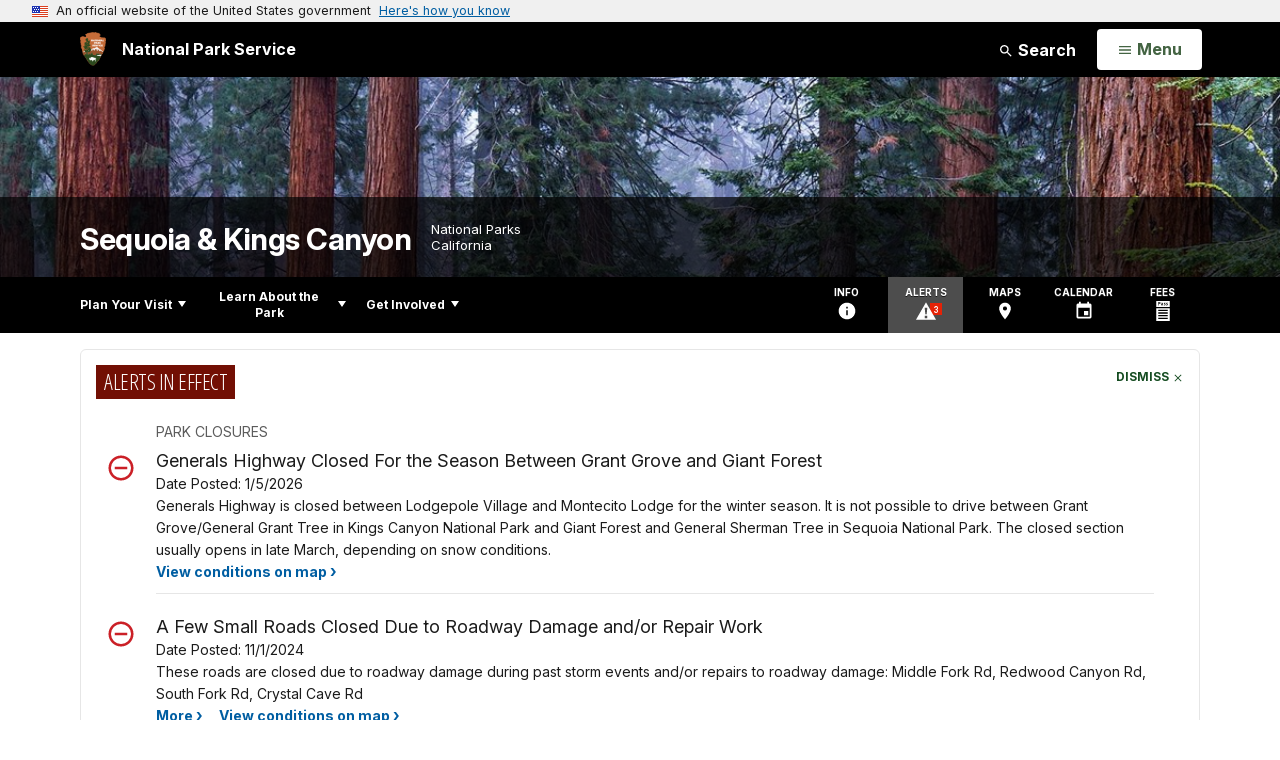

--- FILE ---
content_type: text/html;charset=UTF-8
request_url: https://www.nps.gov/customcf/nps_nav/site_json.cfm?rootsubsiteid=/seki
body_size: 4857
content:
{"p":[{"t":"Park Home","u":"/index.htm"},{"p":[{"p":[{"t":"Operating Hours & Seasons","u":"/planyourvisit/hours.htm"},{"p":[{"t":"Cashless Fee Collection FAQ","u":"/planyourvisit/cashless-fee-collection-faq.htm"}],"c":"has-sub","t":"Fees & Passes","u":"/planyourvisit/fees.htm"},{"t":"Current Conditions","u":"/planyourvisit/conditions.htm"},{"p":[{"p":[{"t":"Wedding Locations","u":"/planyourvisit/wedding-locations.htm"},{"t":"Wedding Permits","u":"/planyourvisit/wedding-permits.htm"},{"t":"Demonstrations","u":"/planyourvisit/demonstrations.htm"},{"t":"Ash Scattering","u":"/planyourvisit/ash-scattering.htm"}],"c":"has-sub","t":"Special Use Permits","u":"/planyourvisit/sups.htm"},{"p":[{"t":"Filming and Photography Permits FAQs","u":"/getinvolved/filmfaq.htm"}],"c":"has-sub","t":"Filming and Photography Permits","u":"/getinvolved/filmpermits.htm"},{"t":"Scientific Research & Collection Permits","u":"/planyourvisit/scientific-research-and-collection-permits.htm"}],"c":"has-sub","t":"Permits & Reservations","u":"/planyourvisit/permits.htm"},{"t":"Weather","u":"/planyourvisit/weather.htm"},{"p":[{"t":"Food Storage","u":"/planyourvisit/bears.htm"},{"t":"Black Bear Encounters","u":"/planyourvisit/bear_encounters.htm"},{"c":"isHidden","t":"Black Bear Biology","u":"/planyourvisit/bearbiology.htm"},{"t":"The Death of #583","u":"/planyourvisit/583.htm"}],"c":"has-sub","t":"Bears and Food Storage","u":"/learn/nature/ns_bears.htm"},{"t":"Watching Wildlife","u":"/watching-wildlife.htm"},{"c":"isHidden","t":"Marmots","u":"/planyourvisit/marmots.htm"},{"t":"Fire and Your Visit","u":"/planyourvisit/firevisit.htm"},{"t":"Lost and Found","u":"/planyourvisit/lostfound.htm"},{"t":"Pets","u":"/planyourvisit/pets.htm"},{"p":[{"t":"Gas Stations","u":"/planyourvisit/gasstation.htm"},{"t":"Post Offices","u":"/planyourvisit/postoffice.htm"}],"c":"has-sub","t":"Goods & Services","u":"/planyourvisit/goodsandservices.htm"}],"c":"has-sub","t":"Basic Information","u":"/planyourvisit/basicinfo.htm"},{"p":[{"p":[{"t":"Road Conditions","u":"/planyourvisit/road-conditions.htm"},{"t":"Road Construction","u":"/planyourvisit/road-construction.htm"}],"c":"has-sub","t":"Road Information","u":"/planyourvisit/road-information.htm"},{"c":"isHidden","t":"Traffic Congestion","u":"/planyourvisit/traffic.htm"},{"t":"Park Shuttles","u":"/planyourvisit/parktransit.htm"},{"t":"Driving Directions","u":"/planyourvisit/driving-directions.htm"},{"t":"Vehicle Length Limits","u":"/planyourvisit/oversized-vehicle.htm"},{"t":"Winter Driving","u":"/planyourvisit/winter_driving.htm"}],"c":"has-sub","t":"Directions & Transportation","u":"/planyourvisit/directions.htm"},{"p":[{"p":[{"t":"Wilderness Lodging","u":"/planyourvisit/wilderness-lodging.htm"}],"c":"has-sub","t":"Lodging","u":"/planyourvisit/lodging.htm"},{"p":[{"t":"Campground Regulations","u":"/planyourvisit/cg_regs.htm"},{"t":"Camping Safety","u":"/planyourvisit/camping-safety.htm"}],"c":"has-sub","t":"Camping","u":"/planyourvisit/campgrounds.htm"},{"t":"Picnic Areas","u":"/planyourvisit/picnic.htm"},{"t":"Restaurants","u":"/planyourvisit/wheretoeat.htm"}],"c":"has-sub","t":"Eating & Sleeping","u":"/planyourvisit/eatingsleeping.htm"},{"p":[{"t":"Visitor Centers","u":"/planyourvisit/visitorcenters.htm"},{"c":"isHidden","t":"Kings Canyon Scenic Byway","u":"/planyourvisit/byways.htm"},{"t":"Rivers","u":"/planyourvisit/river-safety.htm"},{"t":"National Parks & National Forests","u":"/planyourvisit/wherecani.htm"}],"c":"has-sub","t":"Places To Go","u":"/planyourvisit/placestogo.htm"},{"p":[{"t":"Visit Virtually","u":"/planyourvisit/virtual-visit.htm"},{"p":[{"t":"General Sherman Tree","u":"/learn/nature/sherman.htm"},{"t":"General Grant Tree","u":"/learn/nature/grant.htm"},{"t":"The Myth of the Tunnel Tree","u":"/faqtunnel.htm"}],"c":"has-sub","t":"Exploring Sequoia Groves","u":"/planyourvisit/sequoiagroves.htm"},{"t":"Ranger Programs","u":"/planyourvisit/rangerprogsched.htm"},{"t":"Trail Conditions","u":"/planyourvisit/trail-conditions.htm"},{"p":[{"t":"Cedar Grove Trails","u":"/planyourvisit/cgdayhikesum.htm"},{"t":"Foothills Trails","u":"/planyourvisit/foothillhikessum.htm"},{"t":"Giant Forest & Lodgepole Trails","u":"/planyourvisit/gfdayhikesum.htm"},{"t":"Giant Forest & Lodgepole Winter Trails","u":"/planyourvisit/giantforeslodpolewntrtrail.htm"},{"p":[{"t":"Redwood Canyon Day Hikes","u":"/planyourvisit/redwood-canyon-trail.htm"}],"c":"has-sub","t":"Grant Grove Trails","u":"/planyourvisit/ggdayhikesum.htm"},{"t":"Mineral King Trails","u":"/planyourvisit/mkdayhikesum.htm"}],"c":"has-sub","t":"Day Hiking","u":"/planyourvisit/dayhikes.htm"},{"p":[{"t":"2025 Backpacking Safety","u":"/planyourvisit/backpacking-safety.htm"},{"p":[{"t":"Mount Whitney","u":"/planyourvisit/whitney.htm"},{"t":"High Sierra Trail","u":"/planyourvisit/high-sierra-trail.htm"},{"t":"Rae Lakes Loop","u":"/planyourvisit/rae-lakes-loop.htm"}],"c":"has-sub","t":"Trail Descriptions","u":"/planyourvisit/traildesc.htm"},{"p":[{"t":"Wilderness Permit Regulations","u":"/planyourvisit/minimum-impact-restrictions.htm"},{"t":"Wilderness Use Videos","u":"/planyourvisit/wildernessvideos.htm"}],"c":"has-sub","t":"Wilderness Permits & Reservations","u":"/planyourvisit/wilderness_permits.htm"},{"p":[{"t":"Required Locations, Food Storage Canisters","u":"/planyourvisit/canister-areas.htm"},{"t":"Locations of Food Storage Boxes","u":"/planyourvisit/bear_box.htm"},{"t":"Food Storage Canisters For Rent","u":"/planyourvisit/food-storage-containers-for-rent.htm"}],"c":"has-sub","t":"Wilderness Food Storage","u":"/planyourvisit/bear_bc.htm"},{"p":[{"t":"Stock Use & Grazing Restrictions","u":"/planyourvisit/grazingrestrictions.htm"},{"t":"Meadow Opening Dates","u":"/planyourvisit/grazing.htm"}],"c":"has-sub","t":"Wilderness Stock Use","u":"/planyourvisit/stockuse.htm"}],"c":"has-sub","t":"Overnight Backpacking","u":"/planyourvisit/backpacking.htm"},{"t":"Horseback Riding","u":"/planyourvisit/horseride.htm"},{"t":"Moro Rock & Granite Domes","u":"/planyourvisit/moro.htm"},{"p":[{"t":"Annual Climbing Closures","u":"/planyourvisit/climbingclosures.htm"}],"c":"has-sub","t":"Rock Climbing","u":"/planyourvisit/rockclimb.htm"},{"t":"Fishing","u":"/planyourvisit/fishing.htm"},{"t":"Crystal Cave","u":"/planyourvisit/crystal-cave.htm"},{"p":[{"t":"Skiing & Snowshoeing","u":"/planyourvisit/skiing.htm"},{"t":"Snowplay","u":"/planyourvisit/snowplay.htm"},{"t":"Winter Drives and Viewpoints","u":"/planyourvisit/driveviewwinter.htm"}],"c":"has-sub","t":"Winter Activities","u":"/planyourvisit/winteractivities.htm"}],"c":"has-sub","t":"Things To Do","u":"/planyourvisit/things2do.htm"},{"t":"Trip Ideas","u":"/planyourvisit/tripideas.htm"},{"c":"isHidden","t":"The Busy Season in the Parks","u":"/planyourvisit/the-busy-season.htm"},{"t":"Calendar","u":"/planyourvisit/calendar.htm"},{"p":[{"t":"Burned Areas","u":"/planyourvisit/stay-safe-in-burned-areas.htm"},{"t":"Seguridad en los Parques","u":"/espanol/seguridad-en-los-parques.htm"},{"p":[{"t":"COVID-19 Seguridad","u":"/espanol/covid-19-seguridad.htm"}],"c":"has-sub","t":"COVID-19 Safety","u":"/planyourvisit/covid-19-safety.htm"},{"t":"Air Quality","u":"/learn/nature/airqualityinfo.htm"},{"t":"Tree Hazards","u":"/planyourvisit/tree-hazards-safety.htm"},{"t":"Trails","u":"/planyourvisit/trail-safety.htm"},{"t":"Wildlife","u":"/planyourvisit/wildlife-safety.htm"},{"t":"Insects/Rodents/Plants","u":"/planyourvisit/insect-wildlife-plant-hazards.htm"},{"t":"Climbing","u":"/planyourvisit/climbing-safety.htm"},{"t":"Mountain Roads","u":"/planyourvisit/driving-mountain-roads.htm"}],"c":"has-sub","t":"Safety","u":"/planyourvisit/safety.htm"},{"p":[{"t":"Planning for Accessibility Improvements","u":"/planyourvisit/accessibilityplanning.htm"},{"t":"Accessibility Film Series","u":"/planyourvisit/accessibility-film-series.htm"},{"t":"Giant Forest & Lodgepole Area","u":"/planyourvisit/accessibility-giant-forest-lodgepole.htm"},{"t":"Mineral King Area","u":"/planyourvisit/accessibility-mineral-king.htm"},{"t":"Cedar Grove Area","u":"/planyourvisit/accessibility-cedar-grove.htm"},{"t":"Grant Grove Area","u":"/planyourvisit/accessibility-grant-grove.htm"},{"t":"Foothills Area","u":"/planyourvisit/accessibility-foothills.htm"},{"t":"Physical / Mobility","u":"/planyourvisit/limited-mobility.htm"},{"t":"Deaf / Hearing Loss","u":"/planyourvisit/accessibility-for-hearing.htm"},{"t":"Blind / Low Vision","u":"/planyourvisit/vision-impairment.htm"},{"t":"Service Animals","u":"/planyourvisit/service-animals.htm"}],"c":"has-sub","t":"Accessibility","u":"/planyourvisit/accessibility.htm"},{"t":"Nearby Attractions","u":"/planyourvisit/nearbyattractions.htm"},{"p":[{"c":"isHidden","t":"Part Atlas","u":"/planyourvisit/park_atlas.htm"}],"c":"has-sub","t":"Maps","u":"/planyourvisit/maps.htm"}],"c":"has-sub","t":"Plan Your Visit","u":"/planyourvisit/index.htm"},{"p":[{"p":[{"p":[{"t":"Smoke Information","u":"/learn/nature/smoke-information.htm"},{"t":"Types of Fire","u":"/learn/nature/2fires.htm"}],"c":"has-sub","t":"Current Fires","u":"/learn/nature/current_fires.htm"},{"p":[{"t":"Two Sequoia Groves and a Wildfire","u":"/two-sequoia-groves-and-a-wildfire.htm"}],"c":"has-sub","t":"KNP Complex Fire","u":"/learn/nature/knp-complex-fire.htm"},{"t":"Post-Fire Response","u":"/learn/burned-area-response-and-rehabilitation.htm"},{"t":"Fire Restrictions","u":"/learn/nature/fire-restrictions.htm"},{"p":[{"t":"Fire & Media Relations","u":"/learn/nature/fire-media.htm"},{"t":"2015 Rough Fire Vignettes and Videos","u":"/learn/nature/2015-rough-fire-vignettes-and-videos.htm"}],"c":"has-sub","t":"Fire Information Office","u":"/learn/nature/fire_info_office.htm"},{"p":[{"t":"Current Fire Job Openings","u":"/learn/nature/fire-jobs.htm"},{"p":[{"t":"Honoring Our Fallen","u":"/learn/nature/honoring-our-fallen.htm"},{"t":"Housing and Recreation","u":"/learn/nature/housing-and-recreation.htm"},{"t":"Applicant Information","u":"/learn/nature/applicant-information.htm"},{"t":"Training and Duties","u":"/learn/nature/training-and-duties.htm"}],"c":"has-sub","t":"Arrowhead Hotshots","u":"/learn/nature/arrowheadhotshots.htm"},{"t":"Grant Grove Engine 42","u":"/learn/nature/engine-42.htm"},{"t":"Helicopter 552","u":"/learn/nature/helicopter-552.htm"},{"t":"Kaweah Wildland Fire Module 91","u":"/learn/nature/crew-91.htm"},{"t":"Sequoia Engine 72","u":"/learn/nature/engine-72.htm"},{"t":"Structure Fire Engines","u":"/learn/nature/structure-fire-engines.htm"}],"c":"has-sub","t":"Fire Operations and Crews","u":"/learn/nature/fire-ops-and-crews.htm"},{"p":[{"t":"Planned Projects","u":"/learn/nature/planned-projects.htm"}],"c":"has-sub","t":"Fuels Management","u":"/learn/nature/fuels_management.htm"},{"p":[{"t":"Fire Effects Monitoring Crew","u":"/learn/nature/fire-effects-monitoring-crew.htm"},{"t":"Fire Research Papers","u":"/learn/nature/fic_fireres.htm"},{"t":"Current Fire Related Study Projects","u":"/learn/nature/fic_firestudy.htm"},{"t":"Fire Bibliography - General Literature","u":"/learn/nature/fic_biblio_genlit.htm"},{"t":"Fire Related Research Opportunities","u":"/learn/nature/fic_studyneed.htm"}],"c":"has-sub","t":"Fire Ecology & Research","u":"/learn/nature/fire_ecology_research.htm"},{"t":"Fire Mapping","u":"/learn/nature/firemapping.htm"}],"c":"has-sub","t":"Fire in the Parks","u":"/learn/nature/fire.htm"},{"p":[{"t":"Social Media","u":"/learn/news/social-media.htm"},{"t":"Park Newspaper","u":"/learn/news/trip-planner.htm"},{"t":"News Releases","u":"/learn/news/newsreleases.htm"},{"p":[{"t":"Quick Fact Sheet","u":"/learn/news/quick-fact-sheet.htm"},{"t":"Fact Sheet","u":"/learn/news/fact-sheet.htm"}],"c":"has-sub","t":"Press Kit","u":"/learn/news/presskit.htm"}],"c":"has-sub","t":"News","u":"/learn/news/index.htm"},{"p":[{"t":"Photo Gallery","u":"/learn/photosmultimedia/photogallery.htm"},{"t":"Park Videos","u":"/learn/photosmultimedia/videos.htm"},{"t":"Facebook Photo Contest","u":"/learn/photosmultimedia/facebookcontest.htm"},{"t":"Webcams","u":"/learn/photosmultimedia/webcams.htm"}],"c":"has-sub","t":"Photos & Multimedia","u":"/learn/photosmultimedia/index.htm"},{"p":[{"p":[{"t":"Native Americans of the Southern Sierra","u":"/learn/historyculture/native-americans.htm"},{"t":"Walter Fry","u":"/learn/historyculture/fry.htm"},{"p":[{"t":"Buffalo Soldiers Day","u":"/learn/historyculture/2024-buffalo-soldiers-day.htm"}],"c":"has-sub","t":"Brigadier General Charles Young","u":"/learn/historyculture/young.htm"},{"t":"Norman Clyde","u":"/learn/historyculture/clyde.htm"},{"t":"Susan Thew","u":"/learn/historyculture/susan-thew.htm"}],"c":"has-sub","t":"People","u":"/learn/historyculture/people.htm"},{"p":[{"t":"Generals Highway","u":"/learn/historyculture/generals-highway.htm"},{"p":[{"t":"Before and After Photos - Mark2","u":"/learn/historyculture/before-and-after-photos-mark2.htm"},{"t":"Impact of Development","u":"/learn/historyculture/gfimpact.htm"},{"t":"History: The Early Years","u":"/learn/historyculture/gfhistory.htm"},{"t":"Demolition","u":"/learn/historyculture/gfdemover.htm"},{"p":[{"t":"Restoring Landforms","u":"/learn/historyculture/gfland.htm"},{"t":"Restoring Vegetation","u":"/learn/historyculture/gfveg.htm"}],"c":"has-sub","t":"Ecological Restoration","u":"/learn/historyculture/gfecology.htm"},{"p":[{"t":"Wuksachi Village","u":"/learn/historyculture/gfwuk.htm"},{"t":"Giant Forest Museum","u":"/learn/historyculture/gfgfm.htm"}],"c":"has-sub","t":"New Visitor Facilities","u":"/learn/historyculture/gfnewvis.htm"},{"t":"Frequently Asked Questions","u":"/learn/historyculture/gffaq.htm"}],"c":"has-sub","t":"Giant Forest Restoration","u":"/learn/historyculture/gfmain.htm"},{"t":"Sequoia's Historic Park Entrance Sign","u":"/learn/historyculture/sequoias-historic-park-entrance-sign.htm"}],"c":"has-sub","t":"Places","u":"/learn/historyculture/places.htm"},{"t":"Collections","u":"/learn/historyculture/collections.htm"}],"c":"has-sub","t":"History & Culture","u":"/learn/historyculture/index.htm"},{"p":[{"p":[{"p":[{"t":"Aquatic Species Restoration","u":"/learn/management/rheae.htm"},{"t":"Mountain Yellow-legged Frogs","u":"/learn/nature/mountain-yellow-legged-frogs.htm"}],"c":"has-sub","t":"Amphibians & Fish","u":"/learn/nature/amphibfish.htm"},{"p":[{"t":"California Condors","u":"/learn/nature/california-condor.htm"}],"c":"has-sub","t":"Birds","u":"/learn/nature/birds.htm"},{"p":[{"t":"Bats","u":"/learn/nature/bats.htm"},{"t":"Bighorn Sheep","u":"/learn/nature/bighorn-sheep.htm"}],"c":"has-sub","t":"Mammals","u":"/learn/nature/mammals.htm"},{"t":"Reptiles","u":"/learn/nature/reptiles.htm"},{"t":"Dougls-fir Tussock Moth","u":"/learn/nature/douglas-fir-tussock-moth.htm"}],"c":"has-sub","t":"Animals","u":"/learn/nature/animals.htm"},{"p":[{"p":[{"t":"Giant Sequoias and Fire","u":"/learn/nature/giant-sequoias-and-fire.htm"},{"t":"Giant Sequoias and Climate","u":"/learn/nature/giant-sequoias-and-climate.htm"},{"t":"World's Largest Trees","u":"/learn/nature/largest-trees-in-world.htm"},{"t":"Giant Sequoias & Coast Redwoods","u":"/learn/nature/sequoiasandredwoods.htm"}],"c":"has-sub","t":"Giant Sequoias","u":"/learn/nature/bigtrees.htm"},{"t":"Foothills","u":"/learn/nature/foothills.htm"},{"t":"Montane Forests","u":"/learn/nature/montane-forests.htm"},{"t":"Subalpine Forests","u":"/learn/nature/subalpine-forests.htm"},{"t":"Forest Health and Climate Change","u":"/learn/nature/forest-health-and-climate-change.htm"},{"t":"Alpine","u":"/learn/nature/alpine.htm"},{"t":"Wetlands","u":"/learn/nature/wetlands.htm"},{"p":[{"t":"Invasive Non-Native Plant Information","u":"/learn/nature/nnp_plants.htm"}],"c":"has-sub","t":"Invasive Non-Native Plants","u":"/learn/nature/nnpmain.htm"},{"t":"Plants of Conservation Concern","u":"/learn/nature/conserve_plant.htm"},{"t":"Disturbed Lands Restoration","u":"/learn/nature/plants_vegrestor.htm"}],"c":"has-sub","t":"Plants","u":"/learn/nature/plants.htm"},{"p":[{"t":"Air Quality","u":"/learn/nature/airqualitymon.htm"},{"t":"Climate Change","u":"/climate-change.htm"},{"t":"Natural Sound","u":"/learn/nature/sound.htm"}],"c":"has-sub","t":"Environmental Factors","u":"/learn/nature/environmentalfactors.htm"},{"p":[{"t":"Rivers, Snow, and Hydrology","u":"/learn/nature/rivers-snow-and-hydrology.htm"},{"t":"Glaciers","u":"/glaciers.htm"},{"t":"Geology","u":"/learn/nature/geology_overview.htm"},{"p":[{"t":"Cave Descriptions","u":"/learn/nature/cave_descriptions.htm"},{"t":"Cave Photo Gallery","u":"/learn/nature/cave_photos.htm"},{"t":"Cave Maps","u":"/learn/nature/cave_maps.htm"},{"t":"Karst Hydrology","u":"/learn/nature/caves_karsthydro.htm"},{"t":"Cave Management Plans","u":"/learn/nature/cave_manage.htm"},{"t":"Cave Management Activities","u":"/learn/nature/cave_activities.htm"},{"t":"Mine Assessment Overview","u":"/learn/nature/mine_assess.htm"}],"c":"has-sub","t":"Cave / Karst Systems","u":"/learn/nature/cave.htm"},{"t":"Lakes and Ponds","u":"/learn/nature/lakes.htm"},{"p":[{"t":"Threats to Water Resources","u":"/learn/nature/threats.htm"}],"c":"has-sub","t":"Water Resources","u":"/learn/nature/water.htm"},{"t":"Nature & Science Links","u":"/learn/nature/ns_links.htm"}],"c":"has-sub","t":"Natural Features & Ecosystems","u":"/learn/nature/naturalfeaturesandecosystems.htm"}],"c":"has-sub","t":"Nature","u":"/learn/nature/index.htm"},{"p":[{"p":[{"t":"Giant Sequoia Lands Coalition Media Kit","u":"/learn/gslckit.htm"}],"c":"has-sub","t":"Giant Sequoia Lands Coalition","u":"/learn/gslc.htm"},{"t":"Exploring Soundscapes","u":"/learn/exploring-soundscapes.htm"},{"t":"Research Priorities","u":"/learn/management/rss.htm"},{"t":"Science Learning Center without Walls","u":"/learn/nature/slc.htm"},{"t":"Sequoia Drought Response: Leaf to Landscape","u":"/learn/nature/sequoiadrought.htm"},{"t":"Alpine Monitoring","u":"/learn/nature/alpinemonitor.htm"},{"t":"USGS Field Station","u":"/learn/usgs.htm"}],"c":"has-sub","t":"Science & Research","u":"/learn/scienceresearch.htm"},{"p":[{"t":"Classroom Programs","u":"/learn/education/classroom-programs.htm"},{"p":[{"t":"Academic Fee Waivers","u":"/learn/education/waivers.htm"}],"c":"has-sub","t":"Field Trips","u":"/learn/education/field-trips.htm"},{"t":"Virtual Learning","u":"/learn/virtual-learning.htm"}],"c":"has-sub","t":"Education","u":"/learn/education/index.htm"},{"p":[{"t":"Junior Ranger","u":"/learn/kidsyouth/junior-ranger.htm"}],"c":"has-sub","t":"Kids & Youth","u":"/learn/kidsyouth/index.htm"},{"t":"Wilderness","u":"/planyourvisit/wilderness.htm"},{"p":[{"t":"Planning","u":"/getinvolved/planning.htm"},{"p":[{"t":"Superintendent's Compendium","u":"/learn/management/superintendent-s-compendium.htm"},{"t":"Enabling Legislation","u":"/learn/management/enabling-legislation.htm"}],"c":"has-sub","t":"Laws & Policies","u":"/learn/management/lawsandpolicies.htm"},{"t":"Your Dollars At Work","u":"/learn/management/your-fee-dollars-at-work.htm"}],"c":"has-sub","t":"Management","u":"/learn/management/index.htm"},{"t":"Park Store","u":"/learn/bookstore.htm"}],"c":"has-sub","t":"Learn About the Park","u":"/learn/index.htm"},{"p":[{"t":"Partners","u":"/getinvolved/supportyourpark/joinourfriends.htm"},{"t":"Donate","u":"/getinvolved/donate.htm"},{"p":[{"t":"Group Volunteer Opportunities","u":"/getinvolved/supportyourpark/group-vip.htm"},{"t":"Individual Volunteer Opportunities","u":"/getinvolved/supportyourpark/individual.htm"}],"c":"has-sub","t":"Volunteer","u":"/getinvolved/volunteer.htm"},{"p":[{"c":"isHidden","t":"Guide to Understanding Occupational Questionnaires","u":"/getinvolved/guide-to-understanding-occupational-questionaires.htm"},{"t":"Seasonal Employment","u":"/getinvolved/seasonalemployment.htm"}],"c":"has-sub","t":"Work With Us","u":"/getinvolved/workwithus.htm"},{"p":[{"t":"Commercial Use Authorizations","u":"/getinvolved/commercial-use-authorizations.htm"}],"c":"has-sub","t":"Do Business With Us","u":"/getinvolved/dobusinesswithus.htm"},{"t":"Leave No Trace","u":"/getinvolved/supportyourpark/leavenotrace.htm"}],"c":"has-sub","t":"Get Involved","u":"/getinvolved/index.htm"}],"r":"/seki","nt":"Explore This Park"}

--- FILE ---
content_type: text/html;charset=UTF-8
request_url: https://www.nps.gov/customcf/banner_image/get-banner-image-json.cfm?sitecode=seki
body_size: 250
content:
{"DATA":{"description":"","src":"/common/uploads/banner_image/pwr/14B0FC86-DB98-FED5-4605BEDEEB487B7B.jpg","crops":[{"src":"/common/uploads/banner_image/pwr/homepage/14B0FC86-DB98-FED5-4605BEDEEB487B7B.jpg","link":"","id":412357,"aspect_ratio":3.00,"coordinates":"{\"ar\":3,\"x\":0,\"y\":364.7965830279444,\"s\":1,\"w\":2640,\"h\":769.6793002915451}"},{"src":"/common/uploads/banner_image/pwr/secondary/14B0FC86-DB98-FED5-4605BEDEEB487B7B.jpg","link":"","id":412358,"aspect_ratio":6.00,"coordinates":"{\"ar\":6,\"x\":329.01583206555085,\"y\":116.5412733850401,\"s\":1,\"w\":1983.4710743801643,\"h\":330.578512396694}"}],"title":"","id":"240146","kicker":"","alt_text":"Bright sequoia trunks and green shrubs stand out in front of a misty background."}} 

--- FILE ---
content_type: application/javascript
request_url: https://www.nps.gov/common/commonspot/templates/js/global.js?v=20230112
body_size: 23031
content:
// adding to allow % sign in alerts
function decodeURIComponentSafe(s) { 
  if (!s) {
      return s;
  }
  return decodeURIComponent(s.replace(/%(?![0-9][0-9a-fA-F]+)/g, '%25'));
}  

// uuidv4 generator
function uuidv4() {
return "10000000-1000-4000-8000-100000000000".replace(/[018]/g, c =>
(c ^ crypto.getRandomValues(new Uint8Array(1))[0] & 15 >> c / 4).toString(16)
);
}

var NPS = NPS || {};

NPS.display = {
  
/**
 * Setting up breadcrumbs on page
 */
populateBreadcrumbs: function(urlRoot) {

    breadcrumbsArr = NPS.display.recurseBreadcrumbs(jQuery("#GlobalNav ul li.isCurrentPage"));   

    var i;
    if(breadcrumbsArr.length >= 1){
      //show it
      jQuery("ol.Breadcrumbs").show();

      var sectionHomeA = jQuery("#GlobalNav ul#GlobalNavListLocal li:first a[href^='"+urlRoot+"/index.htm']"); 
      var navTypeTitle = jQuery("#GlobalNav h2.GlobalNav__SectionHeading:first").text().trim();

      //figure out "home" title
      if ((typeof navTypeTitle !== 'undefined' && navTypeTitle != '' && navTypeTitle != 'Explore This Park')) {
        var sectionHomeTitle = navTypeTitle;
      }else{
        var sectionHomeTitle = jQuery(sectionHomeA).html();
      }  

      //loop items and add
      for (i = 0; i <= breadcrumbsArr.length; i++) {  
        if(i < breadcrumbsArr.length){
          if(i == 0 && sectionHomeTitle != "Home" && sectionHomeTitle != "Park Home" && breadcrumbsArr[i].indexOf("> Home <") > -1){
            jQuery("ol.Breadcrumbs").append("<li>"+breadcrumbsArr[i].replace("Home", sectionHomeTitle)+"</li>"); //if it's home on the first item, replace it with the section home title
          }else{
            jQuery("ol.Breadcrumbs").append("<li>"+breadcrumbsArr[i]+"</li>");  
          }             
        }
      }   
  
      jQuery("ol.Breadcrumbs li:last").addClass("active").text(jQuery("ol.Breadcrumbs li:last a").text());

      //manually add home
      if(jQuery(sectionHomeA).html() && breadcrumbsArr[0].indexOf(jQuery(sectionHomeA).attr('href')) == -1 &&
    breadcrumbsArr[0].indexOf( 'Home' ) == -1 ){
        jQuery("ol.Breadcrumbs").prepend('<li><a href="'+jQuery(sectionHomeA).attr('href')+'">'+sectionHomeTitle+'</a></li>');
      }else if(!jQuery(sectionHomeA).html() && navTypeTitle == 'Explore This Park' && jQuery("a.Hero-title").html()){  // if park and can't find 'home', make a guess
        jQuery("ol.Breadcrumbs").prepend('<li><a href="' + jQuery("a.Hero-title").attr("href") + '">'+NPS.utility.getTranslation('Park Home')+'</a></li>');
      }
      
      jQuery("ol.Breadcrumbs").prepend('<li><a href="/">NPS.gov</a></li>'); 

      jQuery("ol.Breadcrumbs li a").removeClass("GlobalNav__Link active has-sub GlobalNav__Submenu__Link");

      // NPSDS version
      jQuery(".usa-breadcrumb").show();

      for (i = 0; i < breadcrumbsArr.length; i++) {  
        if(i == 0 && sectionHomeTitle != "Home" && sectionHomeTitle != "Park Home" && breadcrumbsArr[i].indexOf("> Home <") > -1){
          jQuery(".usa-breadcrumb__list").append('<li class="usa-breadcrumb__list-item">'+breadcrumbsArr[i].replace("Home", sectionHomeTitle)+"</li>"); //if it's home on the first item, replace it with the section home title
        }else{
          jQuery(".usa-breadcrumb__list").append('<li class="usa-breadcrumb__list-item">'+breadcrumbsArr[i]+"</li>");
        }
      }
  
      jQuery(".usa-breadcrumb__list-item:last").addClass("usa-current").attr("aria-current", "page").text(jQuery(".usa-breadcrumb__list-item:last a").text());

      jQuery(".usa-breadcrumb__list-item a").each(function () {
        jQuery(this).attr("class", "usa-breadcrumb__link");
        jQuery(this).html('<span>' + jQuery(this).html() + '</span>');
      });

      if(jQuery(sectionHomeA).html() && breadcrumbsArr[0].indexOf(jQuery(sectionHomeA).attr('href')) == -1 &&
    breadcrumbsArr[0].indexOf( 'Home' ) == -1 ){
        jQuery(".usa-breadcrumb__list").prepend('<li class="usa-breadcrumb__list-item"><a class="usa-breadcrumb__link" href="'+jQuery(sectionHomeA).attr('href')+'"><span>'+sectionHomeTitle+'</span></a></li>');
      }else if(!jQuery(sectionHomeA).html() && navTypeTitle == 'Explore This Park' && jQuery("a.Hero-title").html()){  // if park and can't find 'home', make a guess
        jQuery(".usa-breadcrumb__list").prepend('<li class="usa-breadcrumb__list-item"><a class="usa-breadcrumb__link" href="' + jQuery("a.Hero-title").attr("href") + '"><span>'+NPS.utility.getTranslation('Park Home')+'</span></a></li>');
      }
      
      jQuery(".usa-breadcrumb__list").prepend('<li class="usa-breadcrumb__list-item"><a class="usa-breadcrumb__link" href="/"><span>NPS.gov</span></a></li>');
	  
	  /**
       * Event tracking. gas4 options based on
       * https://github.com/digital-analytics-program/gov-wide-code/wiki/DAP-Custom-Event-Tracking
       */
	  
      // first, let's see if we have any pending "navigation_click" items tucked away in local storage for safe keeping
      GA_payload = JSON.parse( localStorage.getItem('GA_Navigation_Click') );
	  
	  // if we do, dispatch them and clear local storage
      if (GA_payload != null) {
        gas4('Navigation_Click', GA_payload);
        localStorage.removeItem('GA_Navigation_Click');
      }
	  
      var breadcrumbsContainer = document.getElementById('breadcrumbs');
      if (breadcrumbsContainer && (typeof gas4 === 'function')) {
		  
		/* const breadcrumbLinks = breadcrumbsContainer.querySelectorAll('li a');
		breadcrumbLinks.forEach( link => link.href += '?src=breadcrumb' ); */
		
        breadcrumbsContainer.addEventListener('click', function (event) {
          if (event.target.tagName === 'A') {
			GA_payload = {
				event_category: 'Navigation',
				event_action: 'Click',
				event_label: 'Breadcrumb',
				link_text: event.target.textContent.trim(),
				link_url: event.target.href,
				menu_type: 'Breadcrumb',
				section: 'body'
			}
			localStorage.setItem( 'GA_Navigation_Click', JSON.stringify(GA_payload) );
          }
        });
      }
    } 
},

/**
 * Help with setting up breadcrumbs on page
 */
recurseBreadcrumbs: function(thisLI,linkArray) {  
  if(linkArray === undefined) {
    linkArray = [];
  }   
  if(jQuery(thisLI).html()){
    //reverse follow tree starting where li class='isCurrentPage'
    linkArray.unshift(jQuery("a",thisLI)[0].outerHTML); 
    directParent = jQuery(thisLI).parent("ul").parent("li.has-sub");

    if(directParent.length > 0){    
      linkArray = NPS.display.recurseBreadcrumbs(directParent,linkArray);
    }
  } 
  return linkArray;
},  
/**
 * Wraps the dt and dd pair in each dl with a class of wrapper with a div
 */
wrapdldt: function() {
  jQuery('.wrapped dt').each(function() {
    var jQuerycurElement = jQuery(this);
    var jQueryselection = jQuery(this);

    while (jQuerycurElement.next().is('dd')) {
      jQuerycurElement = jQuerycurElement.next();
      jQueryselection.push(jQuerycurElement[0]);
    }

    jQueryselection.wrapAll('<div class="dl-wrapper">');
  });
},
/**
 * Setting up results show / hide functionality
 */
showHide: function() {
  jQuery('.show-hide a').click(function() {
    if (jQuery(this).hasClass('read-more')) {
      jQuery(this).removeClass('read-more').addClass('read-less').text('Read Less');
      jQuery(this).parent().next().show();
    } else {
      jQuery(this).removeClass('read-less').addClass('read-more').text('Read More');
      jQuery(this).parent().next().hide();
    }
  });
},
/**
 * Setting up tabs functionality - relies on jQuery ui
 */
tabsSetup: function() {
  if (jQuery('.list-nav li').length) {
    jQuery('.list-nav li:not(:first-child)').hide();
    jQuery('.list-nav li:first-child').addClass('active');
    jQuery('.list-nav li a').click(function() {
      var jQuerythis = jQuery(this);
      var jQuerylist = jQuery(this).parent().parent();

      if (jQuerythis.parent().siblings(':visible').length === 0) {
        jQuerythis.parent().siblings().show();
      } else {
        jQuerythis.parent().siblings().removeClass('active').end().addClass('active');

        var move = jQuery(this).parent().detach();
        move.prependTo(jQuerylist);
        move = null;
        jQuerythis.parent().siblings().hide();
      }
    });
  }

  if (jQuery('.content-viewer').length) {
    jQuery( '.content-viewer').tabs();
  }

  if (jQuery('.tabbed').length) {
    jQuery('.tabbed').tabs();
  }
},
/**
 * Show and hide global alert message
 */
alert: function() {
  if ((jQuery('#content-alert').length) && (jQuery('.alert-toggle').length)) {
    jQuery('#content-alert').hide();
    jQuery('.alert-toggle').click(function() {
      if (jQuery('#content-alert').is(':visible')) {
        jQuery('#content-alert').hide();
        jQuery('#alert-toggle')[0].innerHTML = NPS.utility.getTranslation("Show Alerts") + ' &raquo;';
      } else{
        jQuery('#content-alert').show();
        jQuery('#alert-toggle')[0].innerHTML = NPS.utility.getTranslation("Hide Alerts") + ' &raquo;';
      }
    });
  }
},
/**
 * Show and hide transcript controls
 */
transcriptControls: function() {
  if (jQuery('.transcript-control').length) {
    jQuery('.transcript-control a').click(function() {
      var transcript = jQuery(this).parent().next('.transcript');
      var jQueryfact = jQuery('.adjusted-for-fact .fact');

      if (transcript.is(':visible')) {
        if (NPS.utility.getIeVersion() === 7) {
          jQueryfact.hide();
        }

        transcript.hide();
        jQuery(this).parent().removeClass('close').addClass('open');

        if (NPS.utility.getIeVersion() === 7) {
          jQueryfact.show();
        }
      } else {
        if (NPS.utility.getIeVersion() === 7) {
          jQueryfact.hide();
        }

        transcript.show();
        jQuery(this).parent()
          .removeClass('open')
          .addClass('close');

        if (NPS.utility.getIeVersion() === 7) {
          jQueryfact.show();
        }
      }
    });
  }
},
/**
 * hide and show full field trips
 */
resultAlert: function() {
  if (jQuery('#micro-filter-check').length) {
    jQuery('#micro-filter-check').change(function() {
      if (jQuery('#micro-filter-check').is(':checked')) {
        jQuery("#display-list-view li").has(".alert-box").show();
      } else{
        jQuery("#display-list-view li").has(".alert-box").hide();
      }
    });
  }
},


/**
 * Add show-hide buttons to reviews
 */
reviewShow: function(){
  if(jQuery('.content .review-body').length) {
    jQuery('.review-body').hide();
    jQuery('.review-body').before('<div class="show-hide"><a class="read-more" href="javascript:;">Read More</a></div>');
    this.showHide();
  }
},
/**
 * Login/Logout/Siteadmin links only when in cms
 */  
showAdminTools: function( user_id ) {

url = window.location.pathname;
filename = url.replace(/^.*[\\\/]/, '');  

if ( (window.location.hostname.indexOf( 'cms.nps.doi.net' ) > -1 || window.location.hostname.indexOf( 'cms.nps.gov' ) > -1 || window.location.hostname.indexOf( 'cmstest.nps.gov' ) > -1 || window.location.hostname.indexOf( 'cmstraining.nps.gov' ) > -1) && filename != 'index_parklist.htm') {

  html = '<div class="container"><div class="row"><div class="col-sm-12">';
  
  if ( user_id > 0 ) {
    html += '<a class="logout" href="logout.cfm"><strong>CMS Logout</strong></a> |'; 
    html += '<a class="siteadmin" href="/siteadmin/index.htm"><strong>Site Admin</strong></a>';
  }
  else {
    html += '<a class="login" href="login.cfm"><strong>CMS Login</strong></a>';
  }
  
  html += '</div></div></div>';
  
  jQuery( '#adminTools' ).html( html );
}

},
/**
 * Show Anniversary Banner
 */    
displayAnniversaryBanner: function() {
if ( jQuery( '#anniversary_banner' ).length != 0 ) {
  
  
  site_code = jQuery( '#anniversary_banner' ).data( 'sitecode' );
  site_type = jQuery( '#anniversary_banner' ).data( 'sitetype' );
  
  if ( site_type == 'park' || site_type == 'subject' ) {
    
    jsonSrc = '/' + site_code + '/anniversary_banner_' + site_code + '.json';
    
    if ( location.href.indexOf('/locations/dc/') > -1 ) {
      //Special case for /locations/dc/ having a site code that does not match URL
      jsonSrc = '/locations/dc/anniversary_banner_' + site_code + '.json';
      
    } else if ( location.href.indexOf('/locations/') > -1 ) {
      
      jsonSrc = '/locations' + jsonSrc;       
      
    } else if ( site_type == 'subject' ) {
      
      jsonSrc = '/subjects' + jsonSrc;
      
    } 

    jQuery( '#anniversary_banner' ).delegate( '.js-dismiss', 'click', function( event ) {
      
      document.cookie = 'anniversaryBannerDismiss' + site_code + '=1; expires=0; path=/';
      jQuery( '#anniversary_banner' ).hide();
      
    });
    
    // check for the cookie
    var ca = document.cookie.split(';');
    var abAuto = 1;
    
    for ( var ci = 0; ci < ca.length; ci++ ) {
    
      var c = ca[ ci ];
      while ( c.charAt(0) == ' ' ) c = c.substring( 1 );
      if ( c.indexOf( 'anniversaryBannerDismiss' + site_code + '=' ) != -1 ) {
        abAuto = 0;
      }
      
    }
    
    try {
      
      jQuery.ajax({
        type: 'GET',
        url: jsonSrc, 
        dataType: 'json',
        success: function( data ) {

          if ( undefined !== data.title ) {
            
            if ( data.title.length && abAuto == 1 ) {
              
              html = '';
              html += '<div class="container">';
              html += '<div class="AnniversaryBanner-content">';
              html += '<a href="' + data.ctaURL + '">';
              html += '<div class="AnniversaryBanner-left"><img src="' + data.imgSrc + '" alt="' + data.imgAlt +'"></div>';
              html += '<div class="AnniversaryBanner-center">';
              html += '<h2 class="AnniversaryBanner-title">' + data.title + '</h2>';
              html += '<span class="AnniversaryBanner-cta carrot-end">' + data.ctaText + '</span>';
              html += '</div>';
              html += '</a>';
              html += '<div class="AnniversaryBanner-right">';
              html += '<button class="js-dismiss" data-close=".AnniversaryBanner">';
              html += '<i class="fa fa-times-circle" aria-hidden="true"></i>';
              html += '<span class="text"> '+NPS.utility.getTranslation("Dismiss")+'<span class="visuallyhidden">'+NPS.utility.getTranslation("Promotion")+'</span></span>';
              html += '</button>';
              html += '</div>';
              html += '</div>';
              html += '</div>';
              
              jQuery( '#anniversary_banner' ).append( html );
            }
          
          }
          
        },
        error: function() { 
          // do nothing 
        }
      });
    }   
    catch ( err ) {
      // do nothing
    }
  }
}
},

outputNav: function (rootSubsiteID, currentURL, mode, absolute) {
  
  var siteJSONURL = (absolute ? "https://www.nps.gov" : "") + "/customcf/nps_nav/site_json.cfm?rootsubsiteid=" + rootSubsiteID;
  var params = {};

  if (mode !== "read") {
    params.mode = "author";
  }

  jQuery.getJSON(siteJSONURL, params, function( data ) {
    var urlRoot = data.r;
    var parkHeaderList = NPS.display.outputNavLevel(data.p, urlRoot, currentURL, 1, 4);
    var globalHeaderList = NPS.display.outputMobileNavLevel(data.p, urlRoot, currentURL);
    jQuery("#LocalNav").html(parkHeaderList.innerHTML);
    jQuery("#GlobalNavListLocal").html(globalHeaderList.innerHTML); 

    if(jQuery("#SiteIndexNav ul").length){
      var siteIndexList = NPS.display.outputNavLevel(data.p, urlRoot, currentURL);
      jQuery("#SiteIndexNav ul").html(siteIndexList.innerHTML);
    }  
    
    // Now call breadcrumbs
    NPS.display.populateBreadcrumbs(urlRoot);

    // Hide "Park Home" links
    jQuery("#LocalNav-desktop-nav ul:first-child > li:first-child a:contains('Park Home')").parent().hide();
    jQuery("#GlobalNavListLocal > li:first-child a:contains('Park Home')").parent().hide();

    let parkHomeText = NPS.utility.getTranslation('Park Home');
	  if (!jQuery("#GlobalNavListLocal > li:first-child a:contains(" + parkHomeText + ")").length) {
      // Change "Explore This Park" to "Explore This Site" on non-parks
      jQuery("h2.GlobalNav__SectionHeading:first").text(NPS.utility.getTranslation("Explore This Site"));
    }

    jQuery(".GlobalNav__SectionHeading--green").removeAttr('hidden');
    jQuery("#GlobalNavListLocal").removeAttr('hidden');

    //hide things beyond the 4th level in mobile (we used them for breadcrumbs and don't need them any more)
    jQuery("#GlobalNav ul > li > ul > li > ul > li > ul > li > ul").remove();
    jQuery("#GlobalNav ul > li > ul > li > ul > li > ul > li").removeClass("has-sub");
    jQuery("#GlobalNav ul > li > ul > li > ul > li > ul > li button").remove();//remove down arrow

    // hide hidden items (we used them for breadcrumbs and don't need them any more)
    jQuery("#LocalNav-desktop-nav li.isHidden").remove();
    jQuery("#GlobalNavListLocal li a.isHidden").parent().remove();
    jQuery("#GlobalNavListLocal ul:not(:has(li))").parent().find('button').remove();
    jQuery("#LocalNav-desktop-nav ul:not(:has(li)), #GlobalNavListLocal ul:not(:has(li))").parent().removeClass("has-sub").find("a").removeClass("has-sub"); //remove adjacent has-sub classes before removing empty ul
    jQuery("#LocalNav-desktop-nav ul:not(:has(li)), #GlobalNavListLocal ul:not(:has(li))").remove(); //kill ul container, if empty 

    //setup content
    jQuery("ul#LocalNav > li > a").wrap("<div class='top-lvl-item-container'>").wrap("<div class='top-lvl-item'>");

    //from app-late
    //turn on smart menus
    jQuery("#Subject-header").length > 0 ? jQuery("#LocalNav").smartmenus({
      subIndicators: 1,
      subIndicatorsPos: 'append',
      subIndicatorsText: "",
      subMenusSubOffsetX: 0,
      subMenusSubOffsetY: 0,
      subMenusMaxWidth: 200,
      mainMenuSubOffsetX: 0,
      mainMenuSubOffsetY: 0,
      keepInViewport: true 
      }) : jQuery("#LocalNav").smartmenus({
          subIndicators: 1,
          subIndicatorsPos: 'append',
          subIndicatorsText: "",
          subMenusSubOffsetX: 0,
          subMenusSubOffsetY: 0,
          subMenusMaxWidth: 200,
          mainMenuSubOffsetX: 0,
          mainMenuSubOffsetY: 0,
          keepInViewport: false 
        })
      , jQuery("#LocalNav").smartmenus("keyboardSetHotkey", 123, "shiftKey")

      if(mode != 'read'){
        // Add icons and messaging to action items
        //adapted from render.cfc, remove it from there?
        jQuery("#LocalNav a.isNotActive").attr("title","Add Page").append('<img class="navHelperImg" src="/ADF/apps/nps_nav/images/inactive.png" alt="Page Is Not Active" title="Page Is Not Active" />');
        jQuery("#LocalNav a.isHidden").append('<img class="navHelperImg" src="/ADF/apps/nps_nav/images/lightbulb_off.png" alt="Page Is Not Active" title="Page Is Hidden On Nav" />');
        jQuery("#LocalNav a.doesnotexist-addenabled").append('<img class="navHelperImg" src="/ADF/apps/nps_nav/images/page_white_add.png" alt="Create Page" title="Create Page" />').attr("title","Create Page");
        jQuery("#LocalNav a.doesnotexist-adddisabled").append('<img class="navHelperImg" src="/ADF/apps/nps_nav/images/page_white_add_grayed.png" alt="Create Page Disabled" title="Create Page Disabled At This Level - Click For Details" />').attr("title","Create Page Disabled At This Level - Click For Details");
      }

    jQuery("ul#LocalNav > li:nth-child(1)").trigger('click'); //overcoming weird bug where the nav doesnt expand until after the first mouseenter and mouseexit
		
	/**
     * Event tracking. gas4 options based on
     * https://github.com/digital-analytics-program/gov-wide-code/wiki/DAP-Custom-Event-Tracking
     */
    var localNavContainer = document.getElementById('LocalNav');
    if (localNavContainer && (typeof gas4 === 'function')) {
      localNavContainer.addEventListener('click', function (event) {
        if (event.target.tagName === 'A') {
		    GA_payload = {
				event_category: 'Navigation',
				event_action: 'Click',
				event_label: 'Subsite Menu',
				link_text: event.target.textContent.trim(),
				link_url: event.target.href,
				menu_type: 'Subsite Menu',
				section: 'header'
			}
			localStorage.setItem( 'GA_Navigation_Click', JSON.stringify(GA_payload) );
        }
      });
    }
  });
},

outputMobileNavLevel: function (itemData, urlRoot, currentURL, level) {
  if (level === undefined) {
    level = 1;
  }

  var list = document.createElement("ul");

  itemData.forEach(function (val, i) {
    var listItem = document.createElement("li");
    var anchor = document.createElement("a");
    var listItemClass = "";
    var anchorClass = level > 1 ? "GlobalNav__Submenu__Link" : "GlobalNav__Link";
    var href = (val.u.indexOf("javascript") !== -1)
      ? val.u.replace(/'/g, "&quot;")
      : urlRoot + val.u;

    if (val.c !== undefined && val.c.length > 0) {
      anchorClass = anchorClass + " " + val.c;
    }

    if (val.u.indexOf("javascript:addPageCallback") !== -1) {
      anchorClass = anchorClass + " navLink-" + val.u.split(",")[5].replace(/'/g, "").trim();
    }

    anchor.setAttribute("class", anchorClass);
    anchor.setAttribute("href", href);
    //anchor.textContent = val.t;
    anchor.textContent = NPS.utility.getTranslation(val.t);

    // We recurse everything here, everything beyond level 4 is removed in outputNav after we use the content for the breadcrumbs
    if ("p" in val) {
      var button = document.createElement("button");
  var uuid = uuidv4();
      button.setAttribute("type", "button");
      button.setAttribute("class", "GlobalNav__SubmenuToggle");
      button.setAttribute("data-bs-toggle", "collapse");
      button.setAttribute("data-bs-target", "#GlobalNavLocal" + level + "Item" + i + "Sub_" + uuid );
      button.setAttribute('aria-expanded', 'false');
      button.setAttribute("aria-controls", "GlobalNavLocal" + level + "Item" + i + "Sub_" + uuid );

      var buttonText = document.createElement("span");
      buttonText.setAttribute("class", "visually-hidden");
      buttonText.textContent = "Toggle submenu for " + val.t;
      button.appendChild(buttonText);

      var splitButton = document.createElement("div");
      splitButton.setAttribute("class", "GlobalNav__SplitButton");
      splitButton.appendChild(anchor);
      splitButton.appendChild(button);
      listItem.appendChild(splitButton);

      var subList = NPS.display.outputMobileNavLevel(val.p, urlRoot, currentURL, level + 1);
      subList.setAttribute("id", "GlobalNavLocal" + level + "Item" + i + "Sub_" + uuid );
      subList.setAttribute("class", "GlobalNav__Submenu collapse");
      subList.setAttribute("aria-label", val.t + " submenu");
      listItem.appendChild(subList);

      listItemClass = listItemClass + " has-sub";

    } else {
      listItem.appendChild(anchor);
    }

    if (currentURL == href) { 
      listItemClass = listItemClass + " isCurrentPage";
    }
    listItem.setAttribute("class", listItemClass.trim() );

    list.appendChild(listItem);
  });

  return list;
},

outputNavLevel: function (itemData, urlRoot, currentURL, level, maxLevel) {
  if (level === undefined) {
    level = 1;
  }

  var list = document.createElement("ul");

  itemData.forEach(function (val, i) {
    var listItem = document.createElement('li');
    var anchor = document.createElement('a');

    // Check if this is the current page
    if (currentURL == (urlRoot + val.u)) {
      if (val.c === undefined) {
        val.c = "isCurrentPage";
      } else if (typeof val.c === "string" && val.c.indexOf("isCurrentPage") === -1) {
        val.c = val.c + " isCurrentPage";
      }
    }

    if (val.u.indexOf("javascript:addPageCallback") !== -1) {
      if (!"c" in val) {
        val.c = "";
      }

      val.c = val.c + " navLink-" + val.u.split(",")[5].replace(/'/g, "").trim();
    }

    if ("c" in val) {
      listItem.setAttribute("class", val.c);
      anchor.setAttribute("class", val.c);
    }

    var href = (val.u.indexOf("javascript") !== -1)
      ? val.u.replace(/'/g, "%27")
      : urlRoot + val.u;

    anchor.setAttribute("href", href);
    //anchor.textContent = val.t;
    anchor.textContent = NPS.utility.getTranslation(val.t);
    listItem.appendChild(anchor);

    if (
      "p" in val &&
      (
        !Number.isInteger(maxLevel) ||
        (Number.isInteger(maxLevel) && level < maxLevel)
      )
    ) {
      listItem.appendChild(NPS.display.outputNavLevel(val.p, urlRoot, currentURL, level + 1, maxLevel));
    }

    list.appendChild(listItem);
  });

  return list;
},
/**
 * NPF Signup
 */    
displayNPFSignup: function() {

  var site_code = jQuery( '#anniversary_banner' ).data( 'sitecode' );
  var site_type = jQuery( '#anniversary_banner' ).data( 'sitetype' );
  var toast_origin = site_code;
  
  var isParkHomepage = 0;
  var isTriggerPage = 0;	
  var isTriggered = 0;
  var isDismissed = 0;

  if ( site_type == 'park' && document.location.pathname == '/' + site_code + '/index.htm' ) {
    
    isParkHomepage = 1;
    
  }
  else if ( document.location.pathname.indexOf( 'getinvolved' ) > 0 ) {
	toast_origin = 'GETINVOLVED';
  }	 

  if ( typeof(toast_origin) == "undefined" ) {
	  toast_origin = 'NPS';
  }
  
  var ca = document.cookie.split(';');

  for (var ci = 0; ci < ca.length; ci++) {
    var c = ca[ ci ];
    while ( c.charAt(0) == " " ) c = c.substring( 1 );
    if ( c.indexOf( "npfPromoTriggered" ) != -1 ) {
      isTriggered = 1;
  }
    if ( c.indexOf( "npfPromoDismissed" ) != -1 ) {
      isDismissed = 1;
  }	  
  }
  
if ( document.location.pathname == '/getinvolved/index.htm' ||
   document.location.pathname == '/getinvolved/volunteer.htm' ||
   document.location.pathname == '/getinvolved/donate.htm' || 
   isParkHomepage == 1 ) {
   
   if ( isDismissed == 0 ) {
    
    document.cookie = 'npfPromoTriggered=1; expires=0; path=/';
    isTriggered = 1;
  
   }		 
   
}	
if ( isDismissed == 1 ) {
  
  isTriggered = 0;
  
}

  // NPF Survey code begins here
  if (document.location.hostname == "www.nps.gov" || document.location.hostname == "cmstest.nps.gov" ){
    
  if ( isTriggered ) {
    
        // build the modal
        let npfMarkup =`
          <style>
      #NPFToast { width: 292px;  position:fixed; bottom: 1.25rem; right: 1.25rem; margin:0; z-index: 3; --bs-toast-bg: white; }				  
      #NPFToast .toast-header button { margin-left: auto; }
      #NPFToast .toast-header img { height: 25px; margin-right: auto; }
      #NPFToast p { line-height: 1.5; font-size: .875rem; margin-bottom: .75rem; }
          </style>
    <div id="NPFToast" aria-live="polite" aria-atomic="true" class="toast" data-bs-autohide="false">
      <div class="toast-header">
        <img src="/common/commonspot/templates/assets/icon/svg/npf-logo.svg" alt="National Park Foundation">
                  <button type="button" class="btn-close" data-bs-dismiss="toast" aria-label="Close"></button>					
              </div>
              <div class="toast-body">			  
        <p>Connect with the parks you love by joining the National Park Foundation</p>
        <button class="btn btn-primary btn-sm npf-signup" type="button">Sign Up</button>&nbsp;&nbsp;<button class="btn btn-default btn-sm npf-dismissed" type="button" data-bs-dismiss="toast">No Thanks</button>
              </div>
          </div>
        `;

    let npfFormMarkup =`
          <style>
			#NPFModalForm .modal-dialog { margin-left: auto; margin-right: auto; }
            @media (min-width: 700px) { #NPFModalForm .modal-dialog { min-width: 700px; } }
            #NPFModalForm .modal-body { padding: 0; padding-bottom: 0px; background-color: #ffffff; }
            #NPFModalForm .modal-text { position: relative; z-index: 2; }
            #NPFModalForm h1 { font-size: 1.6rem; }
          </style>
          <style media="(min-width: 992px)">
            #NPFModalForm .modal-dialog { width: 729px; }
            #NPFModalForm .modal-body { padding-bottom: 0;  }
            #NPFModalForm .modal-text { display: flex; flex-direction: column; justify-content: center; min-height: 249px; }
            #NPFModalForm h1 { font-size: 2rem; }
          </style>

          <div class="modal fade" id="NPFModalForm" tabindex="-1" role="dialog" aria-labelledby="NPFModalForm">
            <div class="modal-dialog" role="document">
              <div class="modal-content">
                <div class="modal-header">
                  <button type="button" class="btn-close" data-bs-dismiss="modal" aria-label="Close"></button>
                </div>
                <div class="modal-body">			  
                  <div class="modal-text p-3">
                    <iframe title="NPF Signup" src="https://give.nationalparks.org/site/SSurvey?ACTION_REQUIRED=URI_ACTION_USER_REQUESTS&SURVEY_ID=3800&s_src=NPS_Website_2024&s_subsrc=` + toast_origin.toUpperCase() + `&utm_source=NPS&utm_medium=NPS&utm_campaign=NPS_` + toast_origin.toUpperCase() + `" style="width: 100%; height: 700px; border-style: none;"></iframe>				  
                  </div>
                </div> 
              </div>
            </div>
          </div>
        `;
        
        // append the modal, then reveal it
        jQuery(document.body).append(npfMarkup);   
        var NPF_Toast = new bootstrap.Toast(document.getElementById('NPFToast'));
        NPF_Toast.show();
        
    jQuery(document.body).append(npfFormMarkup);
    var NPF_ModalForm = new bootstrap.Modal(document.getElementById('NPFModalForm'));
    
    jQuery( '#NPFToast .npf-signup' ).on( 'click', function() { console.log( 'here' );
      document.cookie = 'npfPromoDismissed=1; max-age=2592000; path=/';
      gas('send', 'event', 'NPF Promo', 'sign up', document.location.pathname, 1, true);
      jQuery('#NPFToast').toast('hide');
      NPF_ModalForm.show();
    });

    jQuery( '#NPFToast .npf-dismissed, .btn-close' ).on( 'click', function() { 
      document.cookie = 'npfPromoDismissed=1; max-age=2592000; path=/';
      gas('send', 'event', 'NPF Promo', 'no thanks', document.location.pathname, 1, true);
    });
    
      } 
  }
}	  

};
NPS.forms = {
/**
 * Add placeholder support for older browsers
 */
placeholder: function() {
  jQuery('[placeholder]').focus(function() {
    var input = jQuery(this);

    if (input.val() === input.attr('placeholder')) {
      input.val('');
      input.removeClass('placeholder');
    }
  }).blur(function() {
    var input = jQuery(this);

    if (input.val() === '' || input.val() === input.attr('placeholder')) {
      input.addClass('placeholder');
      input.val(input.attr('placeholder'));
    }
  }).blur().parents('form').submit(function() {
    jQuery(this).find('[placeholder]').each(function() {
      var input = jQuery(this);

      if (input.val() === input.attr('placeholder')) {
        input.val('');
      }
    });
  });
},
/**
 * Submit drop down on click
 */
searchDropdown: function() {
  jQuery('#park-query').change(function() {
    if (!!jQuery(this).val()) window.location = jQuery(this).val();
    jQuery('#find_park_form').attr('action', jQuery(this).val());
  });
  jQuery('#subject-query').change(function() {
    if (!!jQuery(this).val()) window.location = jQuery(this).val();
  });
},
/**
 * submit sort by
 */
sortBySubmit: function() {
  if(jQuery('.sort-by #sort-by-select').length) {
    jQuery('.sort-by #sort-by-select').change(function(){
      jQuery('.sort-by').submit();
    });
  }
},
/**
 * Live search
 */
liveSearch: function(){
  jQuery('#global-search input').keyup(function() { 
    var searchVal = jQuery('#global-search input').val();
    //get url
    var url = document.location.href;
    //split url
    var urlparts = url.split('/');
    //get the park
    var park = urlparts[3];
    var siteLimit = '';
    //ensure that the park is 4 letters long
    if(park.length == 4){
      var siteLimit = 'www.nps.gov/' + park;
    }

    // added 2013-07-06 for orgs and subject site limits for search
    if(park === 'subjects'){
      var siteLimit = 'www.nps.gov/subjects/' +  urlparts[4];
    }
    if(park === 'orgs'){
      var siteLimit = 'www.nps.gov/orgs/' +  urlparts[4];
    }
    
    var subsites = window.location.pathname.split('/');
    var searchTextGuidance = 'this site';
      
    if (subsites[1] == 'subjects') {
      searchTextGuidance = 'this site';
    } else if (subsites[1] == 'teachers') {
      searchTextGuidance = 'this site';
    }
    
    searchTextGuidance = NPS.utility.getTranslation(searchTextGuidance);

    jQuery('#result1')[0].innerHTML = '<a href="/search/index.htm?query=' + searchVal + '&sitelimit=' + siteLimit + '">' + searchVal + ' ' + searchTextGuidance + '</a>';
    jQuery('#result2')[0].innerHTML = '<a href="/search/index.htm?query=' + searchVal + '">' + searchVal + ' in NPS.gov</a>';
    jQuery('#search-results-container').show();
    jQuery.ajax({
      data:{
        q: searchVal
      },
      dataType: 'jsonp',
      url: 'http://search.usa.gov/sayt?aid=' + NPS.utility.params.saytId,
      success: function(suggestions) {
        if (suggestions.length !== 0) {
          var i = 0;
          //generate suggestions html
          var html = jQuery('<ul>');
          //var html = '<p>Suggestions</p><ul>';
          jQuery.each(suggestions, function(index, suggestion) {
            if(i < 3){
              //debug here
              html.append(jQuery('<li>').append(jQuery('<a>').attr('href', '/search/index.htm?query=' + suggestion).text(suggestion)));
            }
            i++;
          });
          html = jQuery('<p>').text('Suggestions').append(html);
          jQuery('#search-results #suggestions').empty().html(html);
        }

        if (window.location.href.split('/').length - 1 === 3) {
          jQuery('#result1').hide();
        }
      },
      error: function() {
        jQuery('#search-results #suggestions').empty();
      }
    });
  });
}
};
NPS.gallery = {
/**
* tool tip
*/
tooltip: function() { 
  if(jQuery('.tooltip').length) {
    xOffset = 10;
    yOffset = 20; 
    jQuery('.tooltip img').hover(function(e) {
      //set empty title attribute for IE7
      if(NPS.utility.getIeVersion() < 8){
        jQuery(this).attr('title','');
      }
      jQuery('#tooltip').remove();
      var text = jQuery(this).attr('alt');
      if(text != undefined && text != '') {
        jQuery('body').append('<p id="tooltip">'+ jQuery(this).attr('alt') +'</p>');
        jQuery('#tooltip')
          .css('top',(e.pageY - xOffset) + 'px')
          .css('left',(e.pageX + yOffset) + 'px')
          .show();  
      }
      },
    function() {
      this.title = this.t;    
      jQuery('#tooltip').remove();
      }); 
    jQuery('.tooltip img').mousemove(function(e) {
      jQuery('#tooltip')
        .css('top',(e.pageY - xOffset) + 'px')
        .css('left',(e.pageX + yOffset) + 'px');
    });
  }
  if(jQuery('.gallery-content-tooltip').length) {
    jQuery('.gallery-content-tooltip img').mouseenter(function(e) {
      //set empty title attribute for IE7
      if(NPS.utility.getIeVersion() < 8){
        jQuery(this).attr('title','');
      }
      jQuery('.gallery-tooltip').hide();
      var tooltip = jQuery(this).parents('.image').children('.gallery-tooltip');
      if(tooltip.length && !tooltip.is(':visible')){
        tooltip.show();
      }
      else{
        var text = jQuery(this).attr('alt');
        if(text != undefined && text != '') {
          jQuery(this).parents('.image').append(jQuery('<div>').addClass('gallery-tooltip').append(jQuery('<div>').addClass('gallery-tooltip-arrow')).append(jQuery('<p>').text(text))).show();
        }
      }
      });
      jQuery('.gallery-content-tooltip img').mouseout(function(e) {
        jQuery(this).parents('.image').children('.gallery-tooltip').hide();
      });
  } 
},
/**
 * photo gallery setup
 */
photoGallery: function() {
  if(jQuery('.gallery-views').length) {
    var buildControl = jQuery('<div id="gallery-controls"><ul class="view-controls"><li class="active"><a href="#" class="list-view">List View</a></li><li><a href="#" class="grid-view">Grid View</a></li></ul></div>');
    jQuery('.gallery-views #gallery-top').append(buildControl);
    NPS.gallery.galleryControls();
  }
  jQuery('#photo-gallery .description h3 a').click(function(e) {
    e.preventDefault();
    //simulate lightbox click
    jQuery(this).parent().parent().prev().children('a').click();
  });
},
/**
 * switch between grid and list view
 */
galleryControls: function() {
  jQuery('.list-view, .grid-view').click(function(e){
    e.preventDefault();
    var jQuerythis = jQuery(this);
    if(!jQuerythis.parent().hasClass('active')){
      jQuerythis.parent().addClass('active');
      jQuerythis.parent().prev().removeClass('active');
      jQuerythis.parent().next().removeClass('active');
      if(jQuery('#gallery-content').hasClass('list')){
        jQuery('#gallery-content').removeClass('list').addClass('grid');
      }
      else if(jQuery('#gallery-content').hasClass('grid')){
        jQuery('#gallery-content').removeClass('grid').addClass('list');
      }
    }
  });
}
};
NPS.lightbox = {
lightboxTitle: function(title, currentArray, currentIndex, currentOpts) {
  var index = (currentIndex + 1);
  var html = jQuery('<div>').addClass('clearfix');
  var disablePrev = '', disableNext = '';
  if (currentArray.length > 1) {
    if(index == 1) {
      disablePrev = 'disable';
    }
      if(index == currentArray.length) {
        disableNext = 'disable'
      }
      //create next and previous buttons
      html.append(jQuery('<span>').attr('id','fancybox-prev').append(jQuery('<a>').addClass(disablePrev).attr('href','javascript:jQuery.fancybox.prev();').text('Previous')))
      .append(jQuery('<span>').attr('id','fancybox-next').append(jQuery('<a>').addClass(disableNext).attr('href','javascript:jQuery.fancybox.next();').text('Previous')))
    }
    var altText = jQuery(currentArray[currentIndex]).children().attr('alt');
    var linkText = jQuery(currentArray[currentIndex]).text();
    if(altText != undefined && altText != '') {
      title = altText;
    }
    else if(linkText != undefined && linkText != '') {
      title = linkText;
    }
    html.append(jQuery('<div>').attr('id','fancybox-description').append(jQuery('<p>').text(title)));
  return html;
},
/**
* lightbox gallery
*/
lightbox: function() {
  if (jQuery('a[data-rel="gallery1"]').length) {
    jQuery('a[data-rel="gallery1"]').fancybox({
      'titlePosition': 'inside',
      'titleFormat': NPS.lightbox.lightboxTitle
    });
  }

  //photo gallery
  if (jQuery('#photo-gallery #gallery-content .image').length) {
    jQuery('#photo-gallery #gallery-content .image a').fancybox({
      'titlePosition': 'inside',
      'titleFormat': NPS.lightbox.lightboxTitle
    });
  }

  //slideshow
  if (jQuery('#gallery-listing .slideshow').length) {
    jQuery('#gallery-listing .view-slideshow').click(function() {
      //remove relationship groupings
      jQuery('#photo-galleries .slideshow li a').attr('rel','');
      //add relationship grouping to this slideshow group
      jQuery(this).parent().next().children('li').children('a').attr('rel','gallery-slideshow');
      jQuery('a[rel="gallery-slideshow"]').fancybox({
        'titlePosition': 'inside',
        'titleFormat': NPS.lightbox.lightboxTitle
      });
      //simulate click to start lightbox
      jQuery(this).parent().next().children('li:first').children('a').click();
    });
  }
},
eventDetails: function(){
  if(jQuery('.results .show-event').length) {
    jQuery('.results .show-event').click(function(event) {
      jQuerythis = jQuery(this);

      if (!jQuerythis.hasClass('is-fancy')){
        //stop event
        event.preventDefault();
        //add is-fancy class to link
        jQuerythis.addClass('is-fancy');
        //add print link
        jQuery(this).parents('.wrapper').next().children().append(
          jQuery('<a>').attr('href','#').addClass('print-event ir').text('Print')
        );
        //get event details content + add width/height, hide title, no transition, cleanup on close 
        jQuerythis.fancybox({
          'content': jQuery(this).parents('.wrapper').next().children().css('width','475'),
          'titleShow': false,
          'transitionIn': 'none',
          'transitionOut': 'none',
          'onComplete': function() {
            //add print style sheet
            jQuery('<link rel="stylesheet" media="print" id="print-event" href="../global/css/event-details-print.css"/>').appendTo('head');
            //add print click event
            jQuery('#fancybox-content .print-event').click(function(e) {
              e.preventDefault();
              window.print();
              return false;
            });
          },
          'onCleanup': function() {
            //remove print style sheet
            jQuery('#print-event').remove();
          }
        });

        //continue event
        jQuerythis.trigger(event)
      }
    });
    jQuery('.results .show-event-trigger').click(function(event) {
      event.preventDefault();
      jQuerythis = jQuery(this);
      jQuerythis.parent('h3').siblings('.wrapper').find('.show-event').click();
    });
  }
},
/**
 * iframe for rate button
 */
rateBtn: function () {
  var height = 805;

  //ie 7 height
/* removed for RD
  if (NPS.utility.getIeVersion() < 8) {
    height = 855;
  }

  if (jQuery('.rate-btn').length) {
    jQuery('.rate-btn').fancybox({
      'width': 598,
      'height': height,
      'autoScale': false,
      'type': 'iframe'
    });
  }
*/
}
};

NPS.modals = {
_setModalParkMapHeight: function($body) {
  $body.css({
    height: jQuery(window).height() - 85
  });
},
init: function() {
  var me = this;

  if (jQuery('#modal-park-map')) {
    var $body = jQuery('#modal-park-map .modal-body'),
      $iframe = jQuery('#modal-park-map-iframe'),
      loaded = false;

    jQuery('#modal-park-map').modal({
      show: false
    });
    jQuery(window).resize(function() {
      me._setModalParkMapHeight($body);
    });
    jQuery('#modal-park-map').on('show.bs.modal shown.bs.modal', function() {
      if (!loaded) {
        $iframe.attr('src', $iframe.attr('data-src'));
        loaded = true;
      }

      me._setModalParkMapHeight($body);
    });
  
  //this function attached to the window allows the interior iFrame close using 'esc' key even when it has focus
    window.closeMapModal=function() {
      if (jQuery('#modal-park-map')) {
        jQuery('#modal-park-map').modal('hide');
      }
    };
  
  }
}
};



NPS.newContent = {
addPrintLink: function() {
  jQuery('.addthis_toolbox')
    .before(jQuery('<li>')
    .addClass('print')
    .append(jQuery('<a>')
      .attr('href','javascript:void(0);')
      .text('print')
    ));
  jQuery('.print a').click(function() {
    window.print();
    return false;
  });
},
// Simple function that adds the double right brackets to the links with the .more class.
moreLinks: function () {
  if (NPS.utility.getIeVersion() < 8) {
    var $this = jQuery(this);

    jQuery('.more').each(function() {
      $this[0].innerHTML = $this.text() + '&nbsp;&raquo;';
    });
    jQuery('.back').each(function() {
      $this = jQuery(this);
      $this[0].innerHTML = '&laquo;&nbsp;' + $this.text();
    });
  }
},
// Twitter.
getTweets: function (username, tweetNum, container) {
  if (container && container.length) {
    container.append(jQuery('<span>').addClass('loading'));

    jQuery.getJSON('http://twitter.com/statuses/user_timeline.json?screen_name=' + username + '&count=' + tweetNum + '&callback=?', function(data) {
      var tweet = data[0].text;

      tweet = tweet.replace(/(\b(https?|ftp|file):\/\/[-A-Z0-9+&@#\/%?=~_|!:,.;]*[-A-Z0-9+&@#\/%=~_|])/ig, function(url) {
        return '<a href="' + url + '">'+url+'</a>';
      }).replace(/B@([_a-z0-9]+)/ig, function(reply) {
        return  reply.charAt(0)+'<a href="http://twitter.com/' + reply.substring(1) + '">' + reply.substring(1) + '</a>';
      });
      container
        .empty()
        .append(jQuery('<p>').append(tweet));
    });
  } 
}
};

NPS.text = {
// Resizes the container to the width of the child image.
resizeToImage: function() {
  if (jQuery('.resize-to-image img').length) {
    jQuery.each(jQuery('.resize-to-image'), function(index, val) {
      $this = jQuery(this);

      $this.children('img').load(function() {
        $this.width($this.children('img').width());
      });
    });
  }
},
// Update text controls.
textSizes: function() {
  var self = this;

  jQuery('.utils .text-sizes a').click(function() {
    var activeSize = jQuery('.utils .text-sizes .active').parent().attr('class'),
      size = jQuery(this).parent().attr('class');

    jQuery('.utils .text-sizes a').removeClass('active');
    jQuery(this).addClass('active');
    self.textResize(activeSize, size);

    if (jQuery('.carousel-list').length) {
      NPS.cycle.setCycleHeight('.carousel-list .row');
    }
  });
},
// Resize text by - or + 2 pixels.
textResize: function(activeSize, size) {
  var value = 0;

  switch (activeSize) {
  case 'large':
    switch (size) {
    case 'medium':
      value = -2;
      break;
    case 'small':
      value = -4;
      break;
    }
    break;
  case 'medium':
    switch (size) {
    case 'large':
      value = 2;
      break;
    case 'small':
      value = -2;
      break;
    }
    break;
  case 'small':
    switch (size) {
    case 'medium':
      value = 2;
      break;
    case 'large':
      value = 4;
      break;
    }
    break;
  }

  jQuery.each(NPS.utility.params.resize, function(index, elementType) {
    jQuery(elementType).each(function() {
      var $this = jQuery(this);

      if (!$this.parents('.bap').length && !$this.parents('.navbar').length) {
        $this.css('font-size', (parseInt(jQuery.trim($this.css('font-size').replace('px', '')), 10) + value) + 'px');
      }
    });
  });
}
};
NPS.utility = {
// Global parameters.
params: {
  resize : [
    'h1',
    'h2',
    'h3',
    'h4',
    'h5',
    'h6',
    'p',
    'ol',
    'ul',
    'dt',
    'dd'
  ],
  preloadChrome: [
    ['/common/commonspot/templates/images/chrome/bg/results.png'],
    ['/common/commonspot/templates/images/chrome/bg/results-bottom.png'],
    ['/common/commonspot/templates/images/chrome/bg/results-top.png'],
    ['/common/commonspot/templates/images/chrome/bg/nav-dd-edges.png']
  ],
  saytId: '277',
  translationCache: [],
  translationLanguageTags: '',      
  translationSiteLanguageTag: 'en-us',    
  translationSeedLanguageTag: 'en-us'
},
// Detect versions of IE.
getIeVersion: function() {
  if (this.ieVersion === 'undefined') {
    var div = document.createElement('div'),
      all = div.getElementsByTagName('i'),
      v = 3,
      undef;

    while (
      div.innerHTML = '<!--[if gt IE ' + (++v) + ']><i></i><![endif]-->',
      all[0]
    );

    if (v > 4) {
      this.ieVersion = v;
    } else {
      this.ieVersion = NaN;
    }
  }
  return this.ieVersion;
},
// Checks to see if a value is an integer.
isInt: function(value) {
  if ((parseFloat(value) === parseInt(value, 10)) && !isNaN(value)) {
    return true;
  } else {
    return false;
  }
},
pageSetups: function(value) {
  jQuery('#site-map-container').hide();
  jQuery('#sm-control a').removeClass('expanded');
  jQuery('.content-container .utils').css('visibility', 'visible');
  jQuery('.search-control input[type=submit]').hide();
  jQuery('html').removeClass('no-js').addClass('js');
},
// Image preload.
preload: function(arrayOfImages) {
  jQuery(arrayOfImages).each(function() {
    jQuery('<img/>')[0].src = this;
  });
},
initTranslation: function() {
  var languageTagList = ['de-de','fr-ca','es-es','zh-hans','ru-ru','haw-us'];
  var languageTagListLength = languageTagList.length;
  var bAltLangSite = false;
  for (var i = 0; i < languageTagListLength; i++) {
    if(window.location.href.indexOf(languageTagList[i]) > -1) {
      bAltLangSite = true;
      i = languageTagListLength;
    }
  }
  if ( bAltLangSite ) {
    jQuery.ajax({
      url: "/customcf/translation/translationJSON.cfm",
      dataType: 'json',
      async: false,
      success: function(data) {
        NPS.utility.params.translationCache = data.translationCache;
        NPS.utility.params.translationLanguageTags = data.languageTagList;
        if((typeof commonspot.csPage.subsiteRoot != 'undefined') && (commonspot.csPage.subsiteRoot != "/")){
          if(NPS.utility.params.translationLanguageTags.indexOf(commonspot.csPage.subsiteRoot.split("/")[1]) >= 0){
            NPS.utility.params.translationSiteLanguageTag = commonspot.csPage.subsiteRoot.split("/")[1];
          }
        } 
        //NPS.utility.params.translationSiteLanguageTag = "es-es"; //REMOVE THIS AFTER TESTING -AR
      }
    });
  }
},
getTranslation:function(txt,languageTag){ 
  if(Object.keys(NPS.utility.params.translationCache).length < 1) NPS.utility.initTranslation();  
  if (typeof languageTag === 'undefined') languageTag = NPS.utility.params.translationSiteLanguageTag;
  if(languageTag != NPS.utility.params.translationSeedLanguageTag){
    txt = jQuery('<div />').html(txt).text(); //unescape html
    if(txt in NPS.utility.params.translationCache && languageTag in NPS.utility.params.translationCache[txt]){
      txt = NPS.utility.params.translationCache[txt][languageTag];
      //txt = jQuery('<div />').text(txt).html(); //escape html
    }
  } 
  return txt; 
},
updateBannerImageFromJSON:function(srcURL){
  let getThisURL = new URL( document.location );
  getThisURL.pathname = '/customcf/banner_image/get-banner-image-json.cfm';
  getThisURL.search = '?sitecode=' + srcURL;

  fetch( getThisURL )
    // parse the JSON
    .then((response) => {
      // if we get 200/OK status, then pass along the JSON
      if (response.ok) 
        return response.json();
      else 
        throw new Error( "Status code error: " + response.status );
      })
  
    // swap out the banner image
    .then((data) => { 
      let imgInfo = data;
      
      // see if we need primary or secondary img crop
      objHeroBanner = jQuery("#HERO");
      objNewImage = {};
      objNewImage.src = "?mode=crop&quality=90";
      if ( objHeroBanner.hasClass("-primary") ){
        objNewImage.src = imgInfo.DATA.crops[0].src + objNewImage.src;
        objNewImage.srcDesktop = objNewImage.src + "&width=1200&height=350";
        objNewImage.srcMobile = objNewImage.src + "&width=1024&height=300";
        objNewImage.srcRetina = objNewImage.src + "&width=2400&height=700";
      } else {
        objNewImage.src = imgInfo.DATA.crops[1].src + objNewImage.src;
        objNewImage.srcDesktop = objNewImage.src + "&width=1200&height=200";
        objNewImage.srcMobile = objNewImage.src + "&width=1024&height=200";
        objNewImage.srcRetina = objNewImage.src + "&width=2400&height=400";
      }
      // console.log( {objNewImage} );

      // swap out the image dynamically, first on the DIV
      objHeroBanner = jQuery("#HERO .picturefill-background");
      newBgImg = "url('" + objNewImage.srcDesktop + "')";
      objHeroBanner.css("background-image", newBgImg);

      // now swap out imgs in child spans
      objHeroBanner = jQuery("#HERO .picturefill-background span");
      // span[1,2,3] are all Retina
      objHeroBanner.attr( "data-src", objNewImage.srcRetina );
      // span[0] is srcDesktop
      objHeroBanner.first().attr( "data-src", objNewImage.srcDesktop );

      window.picturefillBackground();
    })
  
    // log errors
    .catch((error) => {
      console.error('Error:', error);
    })
}
};

NPS.loadPlugins = function() {
jQuery.fn.mousehold = function(timeout, f) {
  if (timeout && typeof timeout === 'function') {
    f = timeout;
    timeout = 100;
  }

  if (f && typeof f === 'function') {
    var fireStep = 0,
      timer = 0;

    return this.each(function() {
      function clearMousehold() {
        clearInterval(timer);

        if (fireStep === 1) {
          f.call(this, 1);
        }

        fireStep = 0;
      }

      jQuery(this)
        .mousedown(function() {
          var ctr = 0,
            t = this;

          fireStep = 1;
          timer = setInterval(function() {
            ctr++;
            f.call(t, ctr);
            fireStep = 2;
          }, timeout);
        })
        .mouseout(clearMousehold)
        .mouseup(clearMousehold);
    });
  }
};


jQuery.fn.slidebox = function() {
  var slidebox = this,
    open = false,
    originalPosition = slidebox.css('right'),
    boxAnimations;

  if (Modernizr.cssanimations) {
    boxAnimations = {
      open: function() {
        slidebox.addClass('open');
      },
      close: function() {
        slidebox.removeClass('open');
      }
    };
  } else {
    boxAnimations = {
      open: function() {
        slidebox.animate({
          right: '10px'
        }, 300);
      },
      close: function() {
        slidebox.stop(true).animate({
          right: originalPosition
        }, 100);
      }
    };
  }

  jQuery(window).scroll(function() {
    var distanceTop = jQuery('#content-bottom').offset().top - jQuery(window).height() - 80;

    if (jQuery(window).scrollTop() > distanceTop) {
      if (!open) {
        open = true;
        boxAnimations.open();
      }
    } else {
      open = false;
      boxAnimations.close();
    }
  });
  slidebox.find('.close').click(function() {
    jQuery(this).parent().parent().remove();
  });
};
/** 
 * jQuery split a list into multiple rows or columns
 *   Usage: 
 *     jQuery(".dropdown ul").splitList(3);
 *     jQuery(".dropdown ul").splitList(3, { wrapClass: "div_class_name" });
 *     jQuery(".dropdown ul").splitList(3, { splitInto: "div_class_name" });
 */
jQuery.fn.splitList = function(n, options) {
  settings = jQuery.extend({
    wrapClass: false,
    splitInto: 'cols'
  }, options);

  return this.each(function(){
    var intoCols = (settings.splitInto === 'cols'),
      w = '<div' + (settings.wrapClass ? ' class="' + settings.wrapClass + '"' : '' ) + '></div>';

    jQuerylis = jQuery(this).find('> li');
    jQueryinc = intoCols ? parseInt((jQuerylis.length/n) + (jQuerylis.length % n > 0 ), 10) : n;

    for (var i = 0; i < (intoCols ? n : Math.ceil(jQuerylis.length/n)); i++) {
      jQuerylis.slice(jQueryinc*i, jQueryinc*(i+1)).wrapAll(w);
    }
  });
};

};

NPS.outdatedModal = {
display:function() {
  if (document.all && !window.atob && jQuery('#outdated-browser').length) {
    var s='';
    s+='<div class="modal-dialog" role="document" aria-labelledby="myModalLabel">';
    s+='<div class="modal-content">';
    s+='<div class="modal-header">';
    s+='<button type="button" class="close" data-dismiss="modal" aria-label="Close"><span aria-hidden="true">×</span></button>';
    s+='<h4 class="modal-title" id="myModalLabel">Did you know that your Internet browser is out of date?</h4>';
    s+='</div>';
    s+='<div class="modal-body">';
    s+='<p>To ensure that all features of NPS.gov work as they\'re supposed to, please upgrade to the latest version of one of these web browsers. Just click on one of the icons to go to the download page for that browser.</p>';
    s+='<ul class="browser-links">';
    s+='<li class="browser-link"><a href="https://www.google.com/chrome/"><div class="chrome"></div>Chrome</a></li>';
    s+='<li class="browser-link"><a href="https://www.mozilla.org/en-US/firefox/"><div class="firefox"></div>Firefox</a></li>';
    s+='<li class="browser-link"><a href="http://windows.microsoft.com/en-us/internet-explorer/download-ie"><div class="internet-explorer"></div>Internet Explorer</a></li>';
    s+='<li class="browser-link"><a href="https://www.apple.com/safari/"><div class="safari"></div>Safari</a></li>';
    s+='<li class="browser-link"><a href="https://www.opera.com/"><div class="opera"></div>Opera</a></li>';
    s+='</ul>';
    s+='<p style="font-size: 11px;">';
    s+='Special note for Internet Explorer users: This site will only be fully functional on version 11 with compatibility mode turned off. If you\'re using version 11 and seeing this message, compatibility is turned on in your browser. If you need compatibility mode turned on to use other sites or applications, you\'ll need to use another browser to see the full NPS.gov site.</p>';
    s+='<p><a data-dismiss="modal" aria-label="Close" href="javascript:;">Close This Window</a> *<br/><div style="font-size:10px">* By closing this window, you acknowledge that your experience on this website may be degraded.</div></p>';
    s+='</div>';
    s+='</div>';
    s+='</div>';
    jQuery('#outdated-browser').html(s).modal();
  }
}
}

NPS.globalNav = {
display: function (featureData) {
  var globalNavContainer = document.getElementById("GlobalNavCollapse");
  if (!globalNavContainer) return;

  jQuery.getJSON("/common/commonspot/templates/jsondata/headerData.json", function (data) {
    /* check for dismiss cookie */
    var ca = document.cookie.split(';');
    var promoDismissed = 0;

    for (var ci = 0; ci < ca.length; ci++) {
      var c = ca[ ci ];
      while ( c.charAt(0) == " " ) c = c.substring( 1 );
      if ( c.indexOf( "promoDismissed=" ) != -1 ) {
        promoDismissed = 1;
      }
    }

    /* render standard global nav */
    var languageNotice = globalNavContainer.querySelector(".GlobalNav__LanguageInfo");

    if (
      commonspot !== undefined &&
      commonspot.csPage !== undefined &&
      commonspot.csPage.subsiteRoot !== undefined &&
      NPS.utility.params.translationLanguageTags.indexOf(commonspot.csPage.subsiteRoot.split("/")[1]) > 0
    ) {
      var languageNotice = globalNavContainer.querySelector(".GlobalNav__LanguageInfo");
      languageNotice.textContent = NPS.utility.getTranslation("These links provide information in English only.");
    } else if (languageNotice) {
      languageNotice.remove();
    }

    var navSections = data.navigation;
    var globalNavList = document.getElementById("GlobalNavList");

    navSections.forEach(function (navSection, i) {
      var listItem = document.createElement("li");
      var splitButton = document.createElement("div");
      splitButton.setAttribute("class", "GlobalNav__SplitButton");

      var anchor = document.createElement("a");
      anchor.setAttribute("href", navSection.link);
      anchor.setAttribute("class", "GlobalNav__Link");
      anchor.textContent = NPS.utility.getTranslation(navSection.title);
      splitButton.appendChild(anchor);

      var button = document.createElement("button");
      button.setAttribute("type", "button");
      button.setAttribute("class", "GlobalNav__SubmenuToggle");
      button.setAttribute("data-bs-toggle", "collapse");
      button.setAttribute("data-bs-target", "#GlobalNavItem" + i + "Sub");
      button.setAttribute("aria-expanded", "false");
      button.setAttribute("aria-controls", "GlobalNavItem" + i + "Sub");

      var buttonText = document.createElement("span");
      buttonText.setAttribute("class", "visually-hidden");
      buttonText.textContent = NPS.utility.getTranslation("Toggle submenu for " + navSection.title);
      button.appendChild(buttonText);
      splitButton.appendChild(button);

      var subList = document.createElement("ul");
      subList.setAttribute("id", "GlobalNavItem" + i + "Sub");
      subList.setAttribute("class", "GlobalNav__Submenu collapse");
      subList.setAttribute("aria-label", NPS.utility.getTranslation(navSection.title + " submenu"));

      navSection.children.forEach(function (child) {
        var listItem2 = document.createElement("li");
        var anchor2 = document.createElement("a");
        anchor2.setAttribute("href", child.link);
        anchor2.setAttribute("class", "GlobalNav__Submenu__Link");
        anchor2.textContent = NPS.utility.getTranslation(child.title);
        listItem2.appendChild(anchor2);
        subList.appendChild(listItem2);
      });

      listItem.appendChild(splitButton);
      listItem.appendChild(subList);
      globalNavList.appendChild(listItem);
    });

    /*  First let's do the dynamic pieces of the global Nav */
    if (NPS.utility.params.translationSiteLanguageTag == "en-us") { //only show for english sites
      var d = data.globalNavFeature;

      var globalNavFeature = document.createElement("li");
      globalNavFeature.setAttribute("class", "GlobalNav__Feature");

      var globalNavFeatureAnchor = document.createElement("a");
      globalNavFeatureAnchor.setAttribute("class", "GlobalNav__Feature__Link");
      globalNavFeatureAnchor.setAttribute("href", d.link);

      var globalNavFeatureImage = document.createElement("img");
      globalNavFeatureImage.setAttribute("src", d.imgSrc);
      globalNavFeatureImage.setAttribute("alt", "");
      globalNavFeatureAnchor.appendChild(globalNavFeatureImage);

      if (d.subtext.length > 0) {
        var globalNavFeatureSubtext = document.createElement("h3");
        globalNavFeatureSubtext.textContent = NPS.utility.getTranslation(d.subtext);
        globalNavFeatureAnchor.appendChild(globalNavFeatureSubtext);
      }

      var globalNavFeatureCTA = document.createElement("p");
      globalNavFeatureCTA.textContent = NPS.utility.getTranslation(d.callToActionText);
      globalNavFeatureAnchor.appendChild(globalNavFeatureCTA);

      globalNavFeature.appendChild(globalNavFeatureAnchor);
      globalNavList.appendChild(globalNavFeature);
    }

    /*** hide blue bar if there is no park menu ***/
    if (jQuery("#GlobalNavListLocal li > a").length === 0) {
      jQuery("#GlobalNavList .GlobalNav__SectionHeading--blue").css("border-top","none");
    }
  });
},
setPromoCookie: function() {
  document.cookie = 'promoDismissed=1; expires=0; path=/';
}
}

/* Global Alert Message for entire NPS Website */

NPS.globalAlert = {
done: false,
display: function() {    
  
var now = new Date();
var dt = now.toISOString();

jQuery.getJSON( '/global-banner-message.json?dt=' + dt, function( data ) {

  if ( data.active == 1 ) {
    
    var shutdown_banner_title = data.title;
    var shutdown_banner_message = data.message;
    var shutdown_banner_info_url = data.info_url;		
    var shutdown_banner_message_style = '';
    var shutdown_banner_background = '';
    var shutdown_banner_font_color = '';
    
    if ( 'message_style' in data ) {
      shutdown_banner_message_style = data.message_style;
    }
    
    if ( shutdown_banner_message_style == 'emergency' ) {

      var shutdown_banner_background = '#821206';
      var shutdown_banner_font_color = '#ffffff';
      var emergency_link_color = '#ffffff';
      
    }
    else {

      var shutdown_banner_background = '#FFE9AB';
      var shutdown_banner_font_color = '#000000';
      var emergency_link_color = '#000000';
      
    }
    
    var s = document.getElementById('__topdoc__');
    if (!s) return;

    var alertDiv = document.createElement('div');   
    alertDiv.className = 'ShutdownBanner';		
    alertDiv.setAttribute( 'role', 'region' );
    alertDiv.setAttribute( 'aria-labelledby', 'ShutdownBannerHeading' );
    
    var bannerContent = '';

    bannerContent += '<style type="text/css">.ShutdownBanner { background-color: '+ shutdown_banner_background + '; color: ' + shutdown_banner_font_color + ' } .ShutdownBanner__Icon svg { position: static; } .ShutdownBanner__Heading { outline: none; } ';
    bannerContent += '.ShutdownBanner__Description a { color: ' + emergency_link_color + '; text-decoration: underline; } .ShutdownBanner__Description a:link { color: ' + emergency_link_color + '; text-decoration: underline; } ';
    bannerContent += '.ShutdownBanner__Description a:visited { color: ' + emergency_link_color + '; text-decoration: underline; }';
    bannerContent += '.ShutdownBanner__Description p { font-size: .875rem; }</style>';
    bannerContent += '<div class="container"><div class="d-flex flex-column flex-sm-row">';
    bannerContent += '<div class="ShutdownBanner__Icon flex-shrink-0 mb-3">';
    
    if ( shutdown_banner_message_style == 'emergency' ) {
      bannerContent += '<svg width="30px" height="30px" viewBox="0 0 30 30" version="1.1" xmlns="http://www.w3.org/2000/svg" xmlns:xlink="http://www.w3.org/1999/xlink"><g stroke="none" stroke-width="1" fill="none" fill-rule="evenodd"><g id="HomePages-1" transform="translate(-338.000000, -34.000000)" fill="#FFFFFF"><g id="report" transform="translate(338.000000, 34.000000)"><path d="M21.0497238,0 L8.78453039,0 L0,8.68611111 L0,20.9777778 L8.78453039,29.5 L21.2154696,29.5 L30,20.8138889 L30,8.68611111 L21.0497238,0 L21.0497238,0 Z M14.9171271,23.4361111 C13.7569061,23.4361111 12.7624309,22.4527778 12.7624309,21.3055556 C12.7624309,20.1583333 13.7569061,19.175 14.9171271,19.175 C16.0773481,19.175 17.0718232,20.1583333 17.0718232,21.3055556 C17.0718232,22.4527778 16.0773481,23.4361111 14.9171271,23.4361111 L14.9171271,23.4361111 Z M16.5745856,16.3888889 L13.2596685,16.3888889 L13.2596685,6.55555556 L16.5745856,6.55555556 L16.5745856,16.3888889 L16.5745856,16.3888889 Z" id="Shape"></path></g></g></g></svg>';
    }
    else {
      bannerContent += '<svg width="30px" height="30px" viewBox="0 0 40 40" version="1.1" xmlns="http://www.w3.org/2000/svg" xmlns:xlink="http://www.w3.org/1999/xlink"><g><g><path opacity="0" fill="#000000" d="M38.492,31.279c-4.983-8.626-9.961-17.255-14.945-25.88c-0.615-1.063-1.157-2.173-1.881-3.168    c-0.431-0.592-0.96-0.9-1.501-0.948c-0.618-0.055-1.253,0.232-1.781,0.879c-0.195,0.239-0.358,0.508-0.513,0.777    C12.407,12.399,6.946,21.86,1.484,31.32c-0.178,0.309-0.34,0.624-0.439,0.968c-0.362,1.258,0.24,2.246,1.524,2.519    c0.292,0.062,0.585,0.083,0.882,0.083l33.056-0.002c0.148,0,0.297,0.005,0.445-0.005c1.26-0.081,2.074-0.787,2.107-1.856    C39.078,32.384,38.807,31.824,38.492,31.279z" /><g opacity="0.4"><path fill="#000000" d="M20.015,1.277c0.05,0,0.1,0.002,0.149,0.007c0.541,0.048,1.07,0.356,1.501,0.948     c0.724,0.994,1.267,2.104,1.881,3.168c4.984,8.625,9.962,17.254,14.945,25.88c0.315,0.545,0.586,1.106,0.566,1.749     c-0.033,1.069-0.847,1.776-2.107,1.856c-0.075,0.005-0.149,0.006-0.224,0.006c-0.073,0-0.147-0.001-0.22-0.001L3.451,34.89     c-0.001,0-0.002,0-0.003,0c-0.297,0-0.588-0.021-0.88-0.083c-1.284-0.273-1.886-1.261-1.524-2.519     c0.099-0.343,0.261-0.659,0.439-0.968C6.946,21.86,12.407,12.399,17.87,2.94c0.155-0.268,0.318-0.537,0.513-0.777     C18.87,1.567,19.445,1.277,20.015,1.277 M20.015,0.277c-0.892,0-1.747,0.445-2.407,1.254c-0.239,0.293-0.432,0.61-0.604,0.909     C13.062,9.265,9.121,16.091,5.18,22.917L0.618,30.82c-0.188,0.326-0.399,0.723-0.534,1.191c-0.256,0.887-0.171,1.721,0.244,2.413     c0.417,0.696,1.12,1.166,2.033,1.361c0.332,0.071,0.687,0.105,1.088,0.105l33.058-0.002l0.102,0.001l0.118,0.001     c0.096,0,0.192-0.002,0.288-0.008c1.772-0.113,2.994-1.248,3.042-2.824c0.027-0.891-0.32-1.622-0.7-2.279l-6.545-11.335     c-2.799-4.849-5.599-9.698-8.4-14.545c-0.171-0.297-0.337-0.597-0.503-0.897c-0.433-0.785-0.881-1.596-1.436-2.359     c-0.581-0.798-1.37-1.279-2.22-1.355C20.174,0.28,20.095,0.277,20.015,0.277L20.015,0.277z" /></g></g><g><path fill="#000000" d="M38.492,31.279c-4.983-8.626-9.961-17.255-14.945-25.88c-0.615-1.063-1.157-2.173-1.881-3.167    c-0.431-0.592-0.96-0.9-1.501-0.948c-0.618-0.055-1.253,0.232-1.781,0.879c-0.195,0.239-0.358,0.508-0.513,0.777    C12.407,12.399,6.946,21.86,1.484,31.32c-0.178,0.309-0.34,0.624-0.439,0.968c-0.362,1.258,0.24,2.246,1.524,2.519    c0.292,0.062,0.585,0.083,0.882,0.083c5.517-0.002,11.033-0.001,16.55-0.001c0.054,0,0.109,0,0.163,0c5.447,0,10.895,0,16.342,0    c0.148,0,0.297,0.005,0.445-0.005c1.26-0.081,2.074-0.787,2.107-1.856C39.078,32.384,38.807,31.824,38.492,31.279z M20.165,29.714    c-0.048,0.003-0.093,0.013-0.143,0.012c-1.084-0.007-1.84-0.808-1.841-1.951c-0.001-1.139,0.801-1.964,1.897-1.951    c0.03,0,0.058,0.008,0.087,0.01c1.022,0.057,1.766,0.867,1.763,1.95C21.925,28.876,21.199,29.652,20.165,29.714z M22.01,14.186    c-0.117,1.013-0.284,2.021-0.457,3.027c-0.373,2.159-0.657,4.33-0.944,6.5c-0.045,0.336-0.199,0.452-0.444,0.484    c-0.046,0.006-0.088,0.014-0.141,0.015c-0.32,0.005-0.567-0.041-0.624-0.452c-0.242-1.774-0.509-3.544-0.767-5.316    c-0.2-1.376-0.509-2.735-0.64-4.121c-0.076-0.805,0.217-1.19,1.01-1.327c0.335-0.058,0.673-0.115,0.852-0.1    c0.11,0.003,0.21,0.007,0.309,0.011c0.422,0.018,0.759,0.055,1.081,0.162C21.864,13.277,22.085,13.542,22.01,14.186z" /></g></g></svg>';				
    }
    bannerContent += '</div>';
    bannerContent += '<div class="flex-grow-1 ms-sm-3">';
    bannerContent += '<div id="ShutdownBannerHeading" class="ShutdownBanner__Heading" tabindex="-1">' + shutdown_banner_title + '</div>';
    bannerContent += '<div class="ShutdownBanner__Description">';
    bannerContent += '<div>' + shutdown_banner_message + '</div>';
    if ( shutdown_banner_info_url.length ) {
      bannerContent += '<a href="' + shutdown_banner_info_url  + '" title="' + shutdown_banner_title.toLowerCase() + '">Read More<span class="visually-hidden"> about ' + shutdown_banner_title.toLowerCase() + '</span></a>';
    }
    bannerContent += '</div></div></div></div>';

    alertDiv.innerHTML = bannerContent;
  
    s.after(alertDiv);

    var alertDivHeading = document.getElementById('ShutdownBannerHeading');
    alertDivHeading.focus();
    
  }

  NPS.globalAlert.done = true;
  var globalAlertEvent = new Event("nps.globalalertload");
  window.dispatchEvent(globalAlertEvent);
});

}

}

/* ErrorHandler for logging JS errors in Google Analytics */
/* TESTING: DO NOT DEPLOY TO PROD AT THIS TIME */
NPS.errorHandler = {

init: function(){
  // preserve any previously assigned error handlers
  NPS.errorHandler.prevErrHandler = window.error;
  window.onerror = NPS.errorHandler.handleError;
},

handleError: function(msg, url, lineNo, columnNo, error){

  // if browser supports error object stack, use that instead of less helpful/more generic message
  if (error) msg = error.stack;
  
  // per https://developers.google.com/analytics/devguides/collection/analyticsjs/exceptions
  if (typeof gas === "function") {
    gas('send', 'exception', {
      'exDescription': msg,
      'exFatal': false
    });
  }
  
  // if there was a previous error handler defined, let's get it back in action now.
  if (typeof NPS.errorHandler.prevErrHandler === "function"){
    NPS.errorHandler.prevErrHandler(msg, url, lineNo, columnNo, error); 
  }
},

remove: function() {
  window.onerror = NPS.errorHandler.prevErrHandler;
}
};

// NPS.errorHandler.init();
/* End of ErrorHandler Testing Block */


jQuery(document).ready(function() {
  
/*
NPS.utility.pageSetups();

if (jQuery('#search-results-container').length) {
  NPS.utility.preload(NPS.utility.params.preloadChrome);
}

NPS.loadPlugins();
NPS.text.resizeToImage();

if (navigator.userAgent.toLowerCase().indexOf('chrome') >= 0) {
  jQuery('#global-search').attr('autocomplete', 'off'); 
}

NPS.display.wrapdldt();
NPS.display.reviewShow();
NPS.display.resultAlert();
NPS.display.tabsSetup();
NPS.display.alert();
NPS.text.textSizes();
NPS.newContent.webcamLink();
NPS.newContent.moreLinks();
NPS.newContent.getTweets("CivilWarReportr", 1, jQuery('#tweet'));
NPS.newContent.addPrintLink();
NPS.forms.searchDropdown();
NPS.forms.liveSearch();
NPS.forms.placeholder();
NPS.forms.sortBySubmit();
NPS.lightbox.lightbox();
NPS.lightbox.rateBtn();
NPS.lightbox.eventDetails();
//NPS.modals.init();
NPS.gallery.tooltip();
NPS.gallery.photoGallery();

if (jQuery('#slidebox').length) {
  jQuery('#slidebox').slidebox();
}

if (jQuery('#alert-box').text() === '') {
  jQuery('#alert-box').text('There are park alerts in effect.');
}
*/
NPS.display.transcriptControls();

NPS.display.displayAnniversaryBanner();

NPS.globalNav.display();

NPS.outdatedModal.display();

NPS.globalAlert.display();

NPS.display.displayNPFSignup();

  if (window.location.href.indexOf("subjects/undergroundrailroad") > -1) {
      setTimeout(function (){
          jQuery('a[href^="/subjects/undergroundrailroad/grants.htm"]').each(function(){
              var newUrl = jQuery(this).attr('href');
              jQuery(this).attr("href","/orgs/1205/resources.htm"); 
          });
      }, 1000);
  }
  
  // ADO-8590: find all Bootstrap accordions on current pg, apply ScrollToView Smooth Option
    const accordions = document.getElementsByClassName('accordion-item');
    for (let x = 0; x < accordions.length; x++){
	  accordions[x].addEventListener('shown.bs.collapse', function(e) {
	    e.target.parentElement.scrollIntoView({ behavior: 'smooth' });
	  });
    }
  
  // Translate date of "Last Updated:" line on Spanish sites
  if (window.location.href.indexOf("es-es") > -1) {
      var date_last_mod_text = jQuery("p:contains('Última actualización:')").text();
      date_last_mod_text = date_last_mod_text.replace(",","");
      var res = date_last_mod_text.split(" ");
      var arrayLength = res.length;
      var new_date_last_mod = res[0]+" "+res[1]+" "+res[3]+" de "+NPS.utility.getTranslation(res[2])+" del "+res[4];
      jQuery("p:contains('Última actualización:')").text(new_date_last_mod);
  }

  // Translate date of "Last Updated:" line on Hawaiian sites
  if (window.location.href.indexOf("haw-us") > -1) {
      var date_last_mod_text = jQuery("p:contains('Ka Ho\\'opuka Hope:')").text();
      date_last_mod_text = date_last_mod_text.replace(",","");
      var res = date_last_mod_text.split(" ");
      var arrayLength = res.length;
      var new_date_last_mod = res[0]+" "+res[1]+" "+res[2]+" "+NPS.utility.getTranslation(res[3])+" "+res[4]+", "+res[5];
      jQuery("p:contains('Ka Ho\\'opuka Hope:')").text(new_date_last_mod);
  }
  
  // Added attributes for 508 compliance
  jQuery("table.CS_Layout_Table").attr("role","presentation");

  //temporarily adding crazyegg monitoring to specific pages. this should be removed soon. WD-405. -aR 12/17/2021
  const crazyEggUrls = [
    "/index.htm",
    "/findapark/index.htm",
    "/state/ca/index.htm",
    "/planyourvisit/index.htm",
    "/planyourvisit/event-search.htm",
    "/learnandexplore/explore-by-topic.htm", 
    "/subjects/trails/index.htm",
    "/stli/index.htm",
    "/yose/index.htm",
    "/subjects/bears/safety.htm",
    "/findapark/advanced-search.htm"
  ];

  if( crazyEggUrls.includes( window.location.pathname ) ){ 
    let script = document.createElement("script");
    script.src = "//script.crazyegg.com/pages/scripts/0090/6260.js";
    script.async = true;
    document.head.appendChild(script);
  }

/* 
  Virtual Visitor Survey & Touchpoints Survey
*/
(function() {
  
 if (document.location.hostname == "www.nps.gov"){
    
    var pageLoads = localStorage.getItem('NPS_Pages_Loaded');
    var hasSeenSurvey = localStorage.getItem('NPS_VSS2023_Loaded');
    var randomInt = generateRandomInteger(1, 100);
    var testInt = 1;
    
    randomInt = -100; // per WD-1012, we are deliberately not invoking VVS at this time

    if (pageLoads === null) {
      pageLoads = 1;
      localStorage.setItem('NPS_Pages_Loaded', pageLoads);
    } else {
      pageLoads = 1 + parseInt(pageLoads)
      localStorage.setItem('NPS_Pages_Loaded', pageLoads);
    }

    if (hasSeenSurvey === null) {
      hasSeenSurvey = 0;
      localStorage.setItem('NPS_VSS2023_Loaded', 0);
    }
    
    if (pageLoads >= 2 && hasSeenSurvey == 0) {
      if (randomInt === testInt) {
        
        // which theme are we using?
        let whichTheme = generateRandomInteger(1,3);
        
        // build the modal
        let vvsMarkup =`
          <!--- desktop/common, good as of 1/23/2023 --->
          <style>
            div#visitorsSurveyModal2022 div.modal-body { width: 55%; margin-left: auto; position: relative; top: -250px; }
            div#visitorsSurveyModal2022 div.modal-body h1 { font-size: 150%; }
            div#visitorsSurveyModal2022 div.modal-body-button { margin-top: 20px; text-align: center; }
            div#visitorsSurveyModal2022 div.modal-content { height: 325px; }
            div#visitorsSurveyModal2022 button.btn-close { margin-top: 5px; padding-top: 6px; padding-bottom: 6px; }
			div#visitorsSurveyModal2022 p#OMBNumber { margin: 16px; }
          </style>

          <!--- mobile --->
          <style media="(max-width: 767px)">
            div#visitorsSurveyModal2022 div.modal-dialog { width: 292px; margin: auto; margin-top: 30px; }
            div#visitorsSurveyModal2022 div.modal-body { width: 85%; margin: auto; position: relative; top: -509px; }
            div#visitorsSurveyModal2022 div.modal-content { height: 509px; }
            div#visitorsSurveyModal2022 div.modal-body h1 { font-size: 165%; }
            div#visitorsSurveyModal2022 div.modal-body-button { margin-top: 250px; }
			div#visitorsSurveyModal2022 p#OMBNumber { color: #FFF; }
          </style>
          <!--- tablet --->
          <style media="(min-width: 768px) and (max-width: 991px)">
            div#visitorsSurveyModal2022 div.modal-dialog { width: 729px; margin: auto; margin-top: 30px; }
            div#visitorsSurveyModal2022 div.modal-body { width: 41%; margin-left: 285px; position: relative; top: -331px; }
            div#visitorsSurveyModal2022 div.modal-content { height: 380px; }
            div#visitorsSurveyModal2022 p#OMBNumber { color: #FFF; font-size: 0.8rem; margin-left: 0px; margin-right: 0px; }
          </style>
          
          <div class="modal fade" id="visitorsSurveyModal2022" tabindex="-1" role="dialog" aria-labelledby="visitorsSurveyModal2022">
          <div class="modal-dialog" role="document"> 
            <div class="modal-content">
            <button type="button" class="btn-close" data-bs-dismiss="modal" aria-label="Close without taking the survey" onclick="gas('send', 'event', 'VVS', document.location.href, 'Reject', 1, true)" tabindex="0"></button>
            <div class="modal-image">
              <picture>
                <!--- mobile --->
                <source media="(max-width: 767px)" srcset="/common/commonspot/templates/assets/images/bkg/VVS_${whichTheme}_phone.jpg">
                <!--- tablet --->
                <source media="(min-width: 768px) and (max-width: 991px)" srcset="/common/commonspot/templates/assets/images/bkg/VVS_${whichTheme}_tablet.jpg">
                <!--- desktop --->
                <source media="(min-width: 992px;)" srcset="/common/commonspot/templates/assets/images/bkg/VVS_${whichTheme}_computer.jpg">
                <img src="/common/commonspot/templates/assets/images/bkg/VVS_1_computer.jpg" alt="Help us make your virtual visit as good as the real thing. Tell us about your experience on NPS.gov." />
              </picture>
            </div>
            <div class="modal-body">
              <h1 class="modal-title">Help us make your virtual visit as good as the real thing.</h1>
              <p>Tell us about your experience on NPS.gov.</p>
              <div class="modal-body-button">
			  <a href="https://rsgsurvey.com/vvsurvey/pages/nps-website" target="_blank" onclick="gas('send', 'event', 'VVS', document.location.href, 'Accept', 1, true)" class="btn btn-success">Take a Short Survey</a>
			  <!-- <button type="submit" class="btn btn-primary" style="margin-bottom: 10px" onclick="gas('send', 'event', 'VVS', document.location.href, 'Accept', 1, true)">Take a Short Survey</button> -->
			  </div>
              <p id="OMBNumber" align="right" style="margin-right: 10px;">OMB Control No. 1024-0224</p>
            </div>
            </div>
          </div>
          </div>
        `;
        
        // append the modal, then reveal it
        jQuery(document.body).append(vvsMarkup);    
        var VVS_Modal = new bootstrap.Modal(document.getElementById('visitorsSurveyModal2022'));
        VVS_Modal.show();
        
        // give user token for having seen it, so we don't pester them repeatedly
        localStorage.setItem('NPS_VSS2023_Loaded', 1);
        
        return; // if we show the Virtual Visitor Survey, exit function before we get to Touchpoints below
      }
    }
    // end of Virtual Visitor Survey code 
  }
  
  function generateRandomInteger(min, max) {
    // console.log("Random Number Picked.");
    return Math.floor(min + Math.random()*(max + 1 - min));
  }
  
  // TouchPoints Survey code begins here
  if (document.location.hostname == "www.nps.gov"){
    
    var pageLoads = localStorage.getItem('NPS_Pages_Loaded'); // should be reusable
    var hasSeenTPSurvey = localStorage.getItem('NPS_Touchpoints_Loaded'); // unique to this survey
    var randomInt = generateRandomInteger(1, 100); 
    var testInt = 1;
    
    // we don't need to worry about incrementing page count b/c it's already happened above
    
    if (hasSeenTPSurvey === null) {
      hasSeenTPSurvey = 0;
      localStorage.setItem('NPS_Touchpoints_Loaded', 0);
    }
    
    // TBD: check if hasSeenTPSurvey is a date value
    // if it is, see if it is older than 30 days from today and reset hasSeenTPSurvey to 0
    if (hasSeenTPSurvey > 0) {
      let msDiff = Date.now() - hasSeenTPSurvey; // difference in milliseconds
      let dayDiff = msDiff / (1000 * 3600 * 24);
      
      if (dayDiff >= 30) {
        hasSeenTPSurvey = 0;
        localStorage.setItem('NPS_Touchpoints_Loaded', 0);
      }
      // console.log( dayDiff );
    }
    
    if (pageLoads >= 2 && hasSeenTPSurvey == 0) {
      if (randomInt === testInt) {
        // console.log("TouchPoints Survey activated!"); // remove this obviously
        
        // no need to worry about themes either
        
        // build the modal
        let tpMarkup =`
          <style>
            #TouchPointsSurveyModal .modal-dialog { width: 292px; margin-left: auto; margin-right: auto; }
            #TouchPointsSurveyModal .modal-body { padding: 0; padding-bottom: 190px; background-color: #dde6da; background-image: url(/common/commonspot/templates/assets/images/bkg/Touchpoints-phone-2023.jpg); background-position: bottom center; background-repeat: no-repeat; background-size: contain; }
            #TouchPointsSurveyModal .modal-text { position: relative; z-index: 2; }
            #TouchPointsSurveyModal h1 { font-size: 1.6rem; }
          </style>
          <style media="(min-width: 992px)">
            #TouchPointsSurveyModal .modal-dialog { width: 729px; }
            #TouchPointsSurveyModal .modal-body { padding-bottom: 0; background-image: url(/common/commonspot/templates/assets/images/bkg/Touchpoints-tablet-2023.jpg); background-position: bottom right; }
            #TouchPointsSurveyModal .modal-text { display: flex; flex-direction: column; justify-content: center; min-height: 249px; }
            #TouchPointsSurveyModal h1 { font-size: 2rem; }
          </style>
          <div class="modal fade" id="TouchPointsSurveyModal" tabindex="-1" role="dialog" aria-labelledby="TouchpointsSurveyModal">
            <div class="modal-dialog modal-dialog-centered" role="document">
              <div class="modal-content">
                <div class="modal-header">
                  <button type="button" class="btn-close" data-bs-dismiss="modal" aria-label="Close"></button>
                </div>
                <div class="modal-body">
                  <div class="modal-text p-3">
                    <h1 class="modal-title">How are we doing?</h1>
                    <p>Tell us about your experience on NPS.gov.</p>
                    <div class="modal-body-button">
                      <a href="https://touchpoints.app.cloud.gov/touchpoints/d78bb190/submit?location_code=${window.location.pathname}" target="_blank" class="btn btn-primary button-primary -green" style="margin-bottom: 10px">Take a short survey</a>
                    </div>
                  </div>
                </div>
                <div class="modal-footer justify-content-between">
                  <small>OMB Control No. 1090-0012</small>
                  <small>Expiration Date: 02/28/2027</small>
                </div>
              </div>
            </div>
          </div>
        `;
        
        // append the modal, then reveal it
        jQuery(document.body).append(tpMarkup);   
        var TP_Modal = new bootstrap.Modal(document.getElementById('TouchPointsSurveyModal'));
        TP_Modal.show();
            
        // give user token for having seen it, so we don't pester them for 30 days at least
        localStorage.setItem( 'NPS_Touchpoints_Loaded', Date.now() );         
      }
    } 
  }  

})();

	// deliberately removed post-USWDS JS rollout, do not re-enable or you'll break USWDS banner/collapsible panel
	/* jQuery( '.usa-banner__button' ).on( 'click', function() { 
				
		header = jQuery( 'header.usa-banner__header' );		
		
		if ( header.hasClass( 'usa-banner__header--expanded' ) ) {
			header.removeClass( 'usa-banner__header--expanded' );
		}
		else {
			header.addClass( 'usa-banner__header--expanded' );
		}
		
	}); */
	
});
